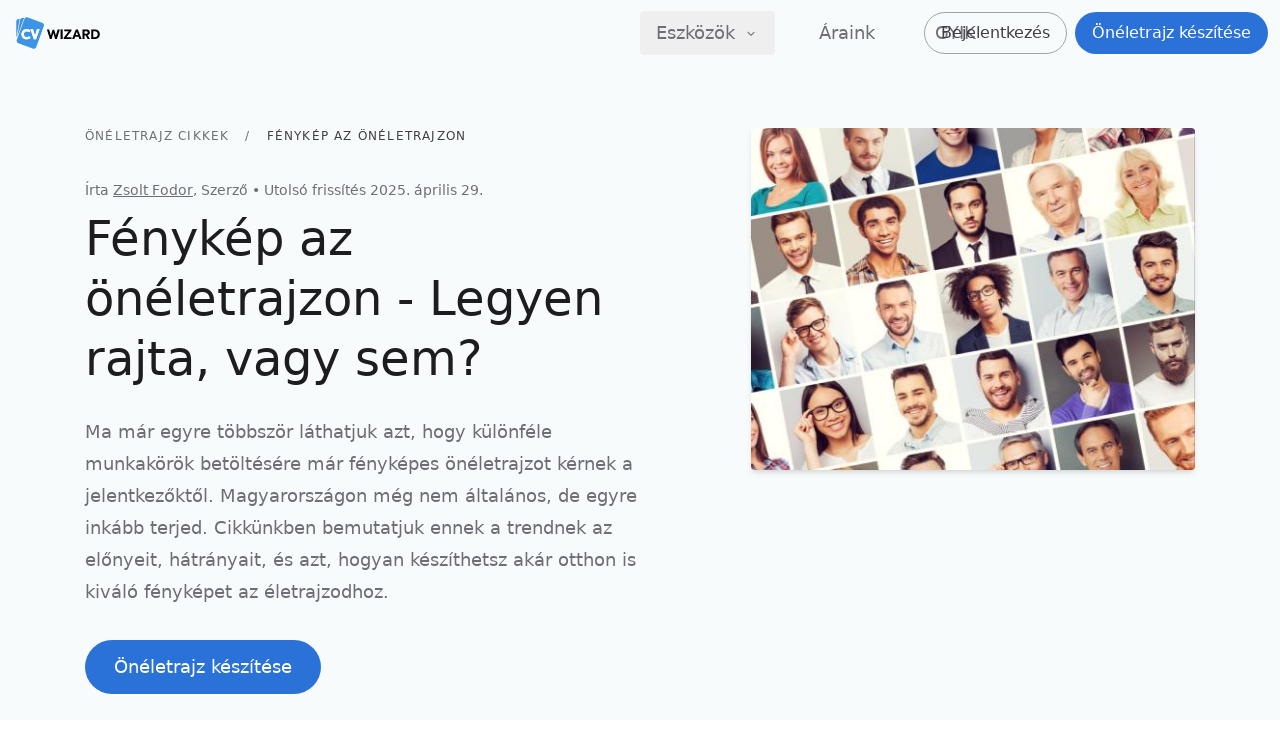

--- FILE ---
content_type: text/html; charset=utf-8
request_url: https://www.cvwizard.com/hu/cikkek/oneletrajz-foto
body_size: 21790
content:
<!DOCTYPE html><html dir="ltr" lang="hu"><head><meta charset="UTF-8"><meta name="viewport" content="width=device-width,initial-scale=1"><style id="css-root">:root{--color-brand-50:#eaf3fc;--color-brand-100:#d2e6f9;--color-brand-200:#a0cbf2;--color-brand-300:#6fafeb;--color-brand-400:#3e94e4;--color-brand-500:#2a72d7;--color-brand-700:#165b9c;--color-background:#f8fbfc;--font-family-header:"ui-sans-serif";--font-family-sans:"ui-sans-serif";--border-radius:50px}*,:after,:before{--tw-border-spacing-x:0;--tw-border-spacing-y:0;--tw-translate-x:0;--tw-translate-y:0;--tw-rotate:0;--tw-skew-x:0;--tw-skew-y:0;--tw-scale-x:1;--tw-scale-y:1;--tw-pan-x: ;--tw-pan-y: ;--tw-pinch-zoom: ;--tw-scroll-snap-strictness:proximity;--tw-gradient-from-position: ;--tw-gradient-via-position: ;--tw-gradient-to-position: ;--tw-ordinal: ;--tw-slashed-zero: ;--tw-numeric-figure: ;--tw-numeric-spacing: ;--tw-numeric-fraction: ;--tw-ring-inset: ;--tw-ring-offset-width:0px;--tw-ring-offset-color:#fff;--tw-ring-color:#93c5fd80;--tw-ring-offset-shadow:0 0 #0000;--tw-ring-shadow:0 0 #0000;--tw-shadow:0 0 #0000;--tw-shadow-colored:0 0 #0000;--tw-blur: ;--tw-brightness: ;--tw-contrast: ;--tw-grayscale: ;--tw-hue-rotate: ;--tw-invert: ;--tw-saturate: ;--tw-sepia: ;--tw-drop-shadow: ;--tw-backdrop-blur: ;--tw-backdrop-brightness: ;--tw-backdrop-contrast: ;--tw-backdrop-grayscale: ;--tw-backdrop-hue-rotate: ;--tw-backdrop-invert: ;--tw-backdrop-opacity: ;--tw-backdrop-saturate: ;--tw-backdrop-sepia: ;--tw-contain-size: ;--tw-contain-layout: ;--tw-contain-paint: ;--tw-contain-style: }::backdrop{--tw-border-spacing-x:0;--tw-border-spacing-y:0;--tw-translate-x:0;--tw-translate-y:0;--tw-rotate:0;--tw-skew-x:0;--tw-skew-y:0;--tw-scale-x:1;--tw-scale-y:1;--tw-pan-x: ;--tw-pan-y: ;--tw-pinch-zoom: ;--tw-scroll-snap-strictness:proximity;--tw-gradient-from-position: ;--tw-gradient-via-position: ;--tw-gradient-to-position: ;--tw-ordinal: ;--tw-slashed-zero: ;--tw-numeric-figure: ;--tw-numeric-spacing: ;--tw-numeric-fraction: ;--tw-ring-inset: ;--tw-ring-offset-width:0px;--tw-ring-offset-color:#fff;--tw-ring-color:#93c5fd80;--tw-ring-offset-shadow:0 0 #0000;--tw-ring-shadow:0 0 #0000;--tw-shadow:0 0 #0000;--tw-shadow-colored:0 0 #0000;--tw-blur: ;--tw-brightness: ;--tw-contrast: ;--tw-grayscale: ;--tw-hue-rotate: ;--tw-invert: ;--tw-saturate: ;--tw-sepia: ;--tw-drop-shadow: ;--tw-backdrop-blur: ;--tw-backdrop-brightness: ;--tw-backdrop-contrast: ;--tw-backdrop-grayscale: ;--tw-backdrop-hue-rotate: ;--tw-backdrop-invert: ;--tw-backdrop-opacity: ;--tw-backdrop-saturate: ;--tw-backdrop-sepia: ;--tw-contain-size: ;--tw-contain-layout: ;--tw-contain-paint: ;--tw-contain-style: }

/*! tailwindcss v3.4.17 | MIT License | https://tailwindcss.com*/*,:after,:before{border:0 solid #e4e4e7;box-sizing:border-box}:after,:before{--tw-content:""}:host,html{line-height:1.5;-webkit-text-size-adjust:100%;font-family:var(--font-family-sans),ui-sans-serif,system-ui,sans-serif,"Apple Color Emoji","Segoe UI Emoji","Segoe UI Symbol","Noto Color Emoji";font-feature-settings:normal;font-variation-settings:normal;tab-size:4;-webkit-tap-highlight-color:transparent}body{line-height:inherit;margin:0}hr{border-top-width:1px;color:inherit;height:0}abbr:where([title]){-webkit-text-decoration:underline dotted;text-decoration:underline dotted}h1,h2,h3,h4,h5,h6{font-size:inherit;font-weight:inherit}a{color:inherit;text-decoration:inherit}b,strong{font-weight:bolder}code,kbd,pre,samp{font-family:ui-monospace,SFMono-Regular,Menlo,Monaco,Consolas,Liberation Mono,Courier New,monospace;font-feature-settings:normal;font-size:1em;font-variation-settings:normal}small{font-size:80%}sub,sup{font-size:75%;line-height:0;position:relative;vertical-align:initial}sub{bottom:-.25em}sup{top:-.5em}table{border-collapse:collapse;border-color:inherit;text-indent:0}button,input,optgroup,select,textarea{color:inherit;font-family:inherit;font-feature-settings:inherit;font-size:100%;font-variation-settings:inherit;font-weight:inherit;letter-spacing:inherit;line-height:inherit;margin:0;padding:0}button,select{text-transform:none}button,input:where([type=button]),input:where([type=reset]),input:where([type=submit]){-webkit-appearance:button;background-color:initial;background-image:none}:-moz-focusring{outline:auto}:-moz-ui-invalid{box-shadow:none}progress{vertical-align:initial}::-webkit-inner-spin-button,::-webkit-outer-spin-button{height:auto}[type=search]{-webkit-appearance:textfield;outline-offset:-2px}::-webkit-search-decoration{-webkit-appearance:none}::-webkit-file-upload-button{-webkit-appearance:button;font:inherit}summary{display:list-item}blockquote,dd,dl,figure,h1,h2,h3,h4,h5,h6,hr,p,pre{margin:0}fieldset{margin:0}fieldset,legend{padding:0}menu,ol,ul{list-style:none;margin:0;padding:0}dialog{padding:0}textarea{resize:vertical}input::placeholder,textarea::placeholder{color:#a2a2a8;opacity:1}[role=button],button{cursor:pointer}:disabled{cursor:default}audio,canvas,embed,iframe,img,object,svg,video{display:block;vertical-align:middle}img,video{height:auto;max-width:100%}[hidden]:where(:not([hidden=until-found])){display:none}[contentEditable=true],[tabindex],a[href],area[href],button:not([disabled]),iframe,input:not([disabled]),select:not([disabled]),textarea:not([disabled]){outline:none}html{-webkit-tap-highlight-color:rgba(0,0,0,0)}body{color:#1d1d20}input:disabled{-webkit-text-fill-color:currentcolor;opacity:1}.container{margin-left:auto;margin-right:auto}.application .container,.container{max-width:1150px;padding-left:1.25rem;padding-right:1.25rem;width:100%}.application .container{margin-left:0;margin-right:0}@media (min-width:1024px){.application .container{padding-left:2rem;padding-right:2rem}}.container-narrow{margin-left:auto;margin-right:auto;max-width:864px;padding-left:1.25rem;padding-right:1.25rem;width:100%}.sr-only{height:1px;margin:-1px;overflow:hidden;padding:0;position:absolute;width:1px;clip:rect(0,0,0,0);border-width:0;white-space:nowrap}.pointer-events-none{pointer-events:none}.fixed{position:fixed}.absolute{position:absolute}.relative{position:relative}.\!sticky{position:sticky!important}.sticky{position:sticky}.-top-px{top:-1px}.bottom-0{bottom:0}.end-0{inset-inline-end:0}.left-0{left:0}.start-0{inset-inline-start:0}.start-1\/2{inset-inline-start:50%}.top-0{top:0}.top-20{top:5rem}.z-40{z-index:40}.z-5{z-index:5}.-mx-5{margin-left:-1.25rem;margin-right:-1.25rem}.-my-1{margin-bottom:-.25rem;margin-top:-.25rem}.mx-5{margin-left:1.25rem;margin-right:1.25rem}.mb-10{margin-bottom:2.5rem}.mb-2{margin-bottom:.5rem}.mb-3{margin-bottom:.75rem}.mb-4{margin-bottom:1rem}.mb-5{margin-bottom:1.25rem}.mb-7{margin-bottom:1.75rem}.mt-10{margin-top:2.5rem}.mt-12{margin-top:3rem}.mt-2{margin-top:.5rem}.mt-3{margin-top:.75rem}.mt-4{margin-top:1rem}.mt-5{margin-top:1.25rem}.mt-6{margin-top:1.5rem}.mt-8{margin-top:2rem}.box-content{box-sizing:initial}.block{display:block}.inline-block{display:inline-block}.flex{display:flex}.inline-flex{display:inline-flex}.hidden{display:none}.h-20{height:5rem}.h-6{height:1.5rem}.h-7{height:1.75rem}.h-8{height:2rem}.h-\[42px\]{height:42px}.h-full{height:100%}.h-px{height:1px}.h-screen{height:100vh}.max-h-\[calc\(100vh-6rem\)\]{max-height:calc(100vh - 6rem)}.w-2\/5{width:40%}.w-20{width:5rem}.w-4{width:1rem}.w-6{width:1.5rem}.w-7{width:1.75rem}.w-84{width:21rem}.w-full{width:100%}.w-screen{width:100vw}.min-w-full{min-width:100%}.max-w-2xl{max-width:42rem}.max-w-full{max-width:100%}.max-w-xl{max-width:36rem}.flex-1{flex:1 1 0%}.flex-equal-width{flex:1 0 0%}.flex-shrink-0{flex-shrink:0}.flex-grow{flex-grow:1}.translate-y-full{--tw-translate-y:100%}.scale-y-invert,.translate-y-full{transform:translate(var(--tw-translate-x),var(--tw-translate-y)) rotate(var(--tw-rotate)) skewX(var(--tw-skew-x)) skewY(var(--tw-skew-y)) scaleX(var(--tw-scale-x)) scaleY(var(--tw-scale-y))}.scale-y-invert{--tw-scale-y:-1}.transform-gpu{transform:translate3d(var(--tw-translate-x),var(--tw-translate-y),0) rotate(var(--tw-rotate)) skewX(var(--tw-skew-x)) skewY(var(--tw-skew-y)) scaleX(var(--tw-scale-x)) scaleY(var(--tw-scale-y))}.flex-col{flex-direction:column}.flex-wrap{flex-wrap:wrap}.items-start{align-items:flex-start}.items-center{align-items:center}.justify-start{justify-content:flex-start}.justify-end{justify-content:flex-end}.justify-center{justify-content:center}.justify-between{justify-content:space-between}.gap-11{gap:2.75rem}.gap-4{gap:1rem}.space-y-3>:not([hidden])~:not([hidden]){--tw-space-y-reverse:0;margin-bottom:calc(.75rem*var(--tw-space-y-reverse));margin-top:calc(.75rem*(1 - var(--tw-space-y-reverse)))}.overflow-hidden{overflow:hidden}.overflow-y-auto{overflow-y:auto}.overflow-x-hidden{overflow-x:hidden}.truncate{overflow:hidden;text-overflow:ellipsis}.truncate,.whitespace-nowrap{white-space:nowrap}.break-words{overflow-wrap:break-word}.rounded{border-radius:.25rem}.rounded-brand{border-radius:var(--border-radius)}.rounded-full{border-radius:9999px}.rounded-sm{border-radius:.125rem}.border{border-width:1px}.border-b{border-bottom-width:1px}.border-t{border-top-width:1px}.border-background{border-color:var(--color-background)}.border-gray-100{--tw-border-opacity:1;border-color:rgb(244 244 245/var(--tw-border-opacity,1))}.border-gray-200{--tw-border-opacity:1;border-color:rgb(228 228 231/var(--tw-border-opacity,1))}.border-gray-400{--tw-border-opacity:1;border-color:rgb(162 162 168/var(--tw-border-opacity,1))}.border-transparent{border-color:#0000}.bg-background{background-color:var(--color-background)}.bg-brand-500{background-color:var(--color-brand-500)}.bg-gray-200{--tw-bg-opacity:1;background-color:rgb(228 228 231/var(--tw-bg-opacity,1))}.bg-transparent{background-color:initial}.bg-white{--tw-bg-opacity:1;background-color:rgb(255 255 255/var(--tw-bg-opacity,1))}.object-cover{object-fit:cover}.p-1{padding:.25rem}.p-2{padding:.5rem}.p-4{padding:1rem}.p-5{padding:1.25rem}.px-2{padding-left:.5rem;padding-right:.5rem}.px-4{padding-left:1rem;padding-right:1rem}.py-1{padding-bottom:.25rem;padding-top:.25rem}.py-10{padding-bottom:2.5rem;padding-top:2.5rem}.py-16{padding-bottom:4rem;padding-top:4rem}.py-2{padding-bottom:.5rem;padding-top:.5rem}.py-3{padding-bottom:.75rem;padding-top:.75rem}.py-4{padding-bottom:1rem;padding-top:1rem}.pb-16{padding-bottom:4rem}.pb-2{padding-bottom:.5rem}.pb-24{padding-bottom:6rem}.pb-3{padding-bottom:.75rem}.pb-4{padding-bottom:1rem}.pb-6{padding-bottom:1.5rem}.pb-8{padding-bottom:2rem}.pt-0{padding-top:0}.pt-16{padding-top:4rem}.pt-2{padding-top:.5rem}.pt-3{padding-top:.75rem}.pt-32{padding-top:8rem}.pt-6{padding-top:1.5rem}.text-center{text-align:center}.font-header{font-family:var(--font-family-header),ui-sans-serif,system-ui,sans-serif,"Apple Color Emoji","Segoe UI Emoji","Segoe UI Symbol","Noto Color Emoji"}.text-3xl{font-size:1.875rem;line-height:2.25rem}.text-4xl{font-size:2.25rem;line-height:2.5rem}.text-base{font-size:1rem;line-height:1.5rem}.text-lg{font-size:1.125rem;line-height:1.75rem}.text-sm{font-size:.875rem;line-height:1.25rem}.text-xl{font-size:1.25rem;line-height:1.75rem}.text-xs{font-size:.75rem;line-height:1rem}.font-bold{font-weight:700}.font-medium{font-weight:500}.font-normal{font-weight:400}.font-semibold{font-weight:600}.uppercase{text-transform:uppercase}.leading-7{line-height:1.75rem}.leading-8{line-height:2rem}.leading-normal{line-height:1.5}.leading-tight{line-height:1.25}.tracking-widest{letter-spacing:.1em}.text-brand-500{color:var(--color-brand-500)}.text-gray-500{--tw-text-opacity:1;color:rgb(110 110 118/var(--tw-text-opacity,1))}.text-gray-600{--tw-text-opacity:1;color:rgb(82 82 90/var(--tw-text-opacity,1))}.text-gray-700{--tw-text-opacity:1;color:rgb(63 63 69/var(--tw-text-opacity,1))}.text-gray-800{--tw-text-opacity:1;color:rgb(46 46 51/var(--tw-text-opacity,1))}.text-gray-900{--tw-text-opacity:1;color:rgb(29 29 32/var(--tw-text-opacity,1))}.text-vampire-black{--tw-text-opacity:1;color:rgb(9 9 16/var(--tw-text-opacity,1))}.text-white{--tw-text-opacity:1;color:rgb(255 255 255/var(--tw-text-opacity,1))}.underline{text-decoration-line:underline}.shadow-md{--tw-shadow:0 4px 6px -1px #0000001a,0 2px 4px -2px #0000001a;--tw-shadow-colored:0 4px 6px -1px var(--tw-shadow-color),0 2px 4px -2px var(--tw-shadow-color)}.shadow-md,.shadow-sm{box-shadow:var(--tw-ring-offset-shadow,0 0 #0000),var(--tw-ring-shadow,0 0 #0000),var(--tw-shadow)}.shadow-sm{--tw-shadow:0 1px 2px 0 #0000000d;--tw-shadow-colored:0 1px 2px 0 var(--tw-shadow-color)}.ring-brand-200{--tw-ring-color:var(--color-brand-200)}.filter{filter:var(--tw-blur) var(--tw-brightness) var(--tw-contrast) var(--tw-grayscale) var(--tw-hue-rotate) var(--tw-invert) var(--tw-saturate) var(--tw-sepia) var(--tw-drop-shadow)}.transition-shadow{transition-duration:.15s;transition-property:box-shadow;transition-timing-function:cubic-bezier(.4,0,.2,1)}direct-group{color:red}.ps-1{padding-inline-start:.25rem}.pe-1{padding-inline-end:.25rem}.ps-3{padding-inline-start:.75rem}.pe-3{padding-inline-end:.75rem}.ps-4{padding-inline-start:1rem}.pe-4{padding-inline-end:1rem}.ps-7{padding-inline-start:1.75rem}.pe-7{padding-inline-end:1.75rem}.ms-2{margin-inline-start:.5rem}.me-2{margin-inline-end:.5rem}.ms-3{margin-inline-start:.75rem}.ms-4{margin-inline-start:1rem}.me-4{margin-inline-end:1rem}.ms-8{margin-inline-start:2rem}.end-0{right:0}.start-0{left:0}.start-1\/2{left:50%}.border-s-2{border-inline-start-width:2px}.bi-space-x-2>:not([hidden])~:not([hidden]){--tw-space-x-reverse:0;margin-inline-end:calc(.5rem*var(--tw-space-x-reverse));margin-inline-start:calc(.5rem*(1 - var(--tw-space-x-reverse)))}.bi-space-x-7>:not([hidden])~:not([hidden]){--tw-space-x-reverse:0;margin-inline-end:calc(1.75rem*var(--tw-space-x-reverse));margin-inline-start:calc(1.75rem*(1 - var(--tw-space-x-reverse)))}@keyframes rotate{0%{transform:rotate(0deg)}to{transform:rotate(1turn)}}.prose{color:var(--color-gray-900);font-size:1rem;line-height:1.75}.prose blockquote:first-child,.prose div[data-type=highlight]:first-child,.prose h2:first-child,.prose h3:first-child,.prose h4:first-child,.prose ol:first-child,.prose p:first-child,.prose ul:first-child{margin-top:0}.prose blockquote:last-child,.prose div[data-type=highlight]:last-child,.prose h2:last-child,.prose h3:last-child,.prose h4:last-child,.prose ol:last-child,.prose p:last-child,.prose ul:last-child{margin-bottom:0}.prose img{border-radius:.25rem;margin-bottom:.5rem;margin-top:.5rem;width:100%}.prose img.document-image{border-radius:.25rem;--tw-shadow:0 0 4px 0 #0000001a;--tw-shadow-colored:0 0 4px 0 var(--tw-shadow-color);box-shadow:var(--tw-ring-offset-shadow,0 0 #0000),var(--tw-ring-shadow,0 0 #0000),var(--tw-shadow)}.prose blockquote{color:#111827;font-style:italic;margin-bottom:1.6em;margin-top:1.6em;quotes:"\201C" "\201D" "\2018" "\2019"}[dir=ltr] .prose blockquote{border-left-color:#e5e7eb;border-left-width:.25rem;padding-left:1em}[dir=rtl] .prose blockquote{border-right-color:#e5e7eb;border-right-width:.25rem;padding-right:1em}.prose h2,.prose h3,.prose h4{color:#111827}.prose strong{font-weight:600}.prose h2{font-size:1.5rem;font-weight:500;line-height:1.33;margin-bottom:1em;margin-top:2em}.prose h3{font-size:1.25em;font-weight:600;line-height:1.6;margin-bottom:.6em;margin-top:1.6em}.prose h4{font-size:1em;font-weight:600}.prose p{margin-bottom:1.25rem;margin-top:.5rem}.prose div[data-type=highlight]{background-color:var(--color-background);border-radius:.25rem;margin-top:1.25rem;padding:1rem}@media (min-width:768px){.prose div[data-type=highlight]{padding:1.5rem}}.prose div[data-type=highlight]:not(:last-child){margin-bottom:1.25rem}.prose span[data-type=mark]{color:var(--color-brand-500);font-weight:600}.prose p:after{content:"\200b"}.prose a{color:var(--color-brand-500);font-weight:500;text-decoration:underline}.prose a:hover{color:var(--color-brand-400)}.prose ol,.prose ul{list-style:none;margin-bottom:1.25rem;margin-top:.5rem}[dir=ltr] .prose ol,[dir=ltr] .prose ul{margin-left:1rem}[dir=rtl] .prose ol,[dir=rtl] .prose ul{margin-right:1rem}.prose li{counter-increment:item;margin-bottom:.5rem;margin-top:.5rem;position:relative}[dir=ltr] .prose ol li,[dir=ltr] .prose ul li{padding-left:1.25rem}[dir=rtl] .prose ol li,[dir=rtl] .prose ul li{padding-right:1.25rem}[dir=ltr] .prose ul>li:not(:has(ul)):before,[dir=rtl] .prose ul>li:not(:has(ul)):after{content:"";position:absolute}[dir=ltr] .prose ol>li:not(:has(ol)):before,[dir=rtl] .prose ol>li:not(:has(ol)):before{content:counter(item);display:inline-block}[dir=ltr] .prose ol>li:not(:has(ol)):before{position:absolute;text-align:right;transform:translateX(-1.125rem);width:1.5rem}[dir=rtl] .prose ol>li:not(:has(ol)):before{position:absolute;text-align:left;transform:translateX(1rem);width:1.5rem}[dir=ltr] .prose ul>li:before,[dir=rtl] .prose ul>li:after{background-color:var(--color-brand-500);border-radius:100%;height:.4rem;top:.75rem;width:.4rem}[dir=ltr] .prose ul>li:before{left:.1rem}[dir=rtl] .prose ul>li:after{right:.1rem}[dir=ltr] .prose ol>li:before,[dir=rtl] .prose ol>li:before{color:var(--color-brand-500);top:.033rem}[dir=ltr] .prose ol>li:before{left:.1rem}[dir=rtl] .prose ol>li:before{right:.1rem}@keyframes pan-x{0%{transform:translateX(-50%)}to{transform:translateX(0)}}@keyframes pan-y{0%{transform:translateY(-50%)}to{transform:translateY(0)}}@keyframes progress{0%{transform:scaleX(0)}99.9%{transform:scaleX(1)}to{transform:scaleX(0)}}.prose-author a{color:var(--color-brand-500);font-weight:500;text-decoration:underline}.prose-author a:hover{color:var(--color-brand-400)}.prose-author strong{font-weight:600}#CybotCookiebotDialog{font-family:var(--font-family-sans),ui-sans-serif,system-ui,sans-serif,"Apple Color Emoji","Segoe UI Emoji","Segoe UI Symbol","Noto Color Emoji"!important;&[data-template=bottom]{border-radius:0!important;max-width:100%!important;min-width:100%!important;padding-bottom:.5rem!important;padding-top:.5rem!important;width:100%!important}&[data-template=bottom]{top:100%!important;transform:translate(-50%,-100%)!important;.CybotCookiebotScrollContainer{border-width:0!important;max-height:8rem!important;min-height:0!important}.CybotCookiebotScrollContainer{#CybotCookiebotDialogBodyContent{line-height:1.25!important;padding-bottom:.5rem!important;padding-top:0!important}}#CybotCookiebotDialogFooter{padding-bottom:0!important;padding-top:.5rem!important}#CybotCookiebotDialogBodyButtonsWrapper{flex-direction:row!important;.CybotCookiebotDialogBodyButton:not(:first-of-type){margin-top:0!important}.CybotCookiebotDialogBodyButton:not(:last-of-type){margin-bottom:0!important;margin-right:.5em!important}}.CybotCookiebotFader{height:2rem!important}}#CybotCookiebotDialogHeader{display:none!important}#CybotCookiebotDialogBodyContentTitle{font-size:1.25rem!important;font-weight:500!important;letter-spacing:0!important;line-height:1.75rem!important;white-space:nowrap!important;--tw-text-opacity:1!important;color:rgb(63 63 69/var(--tw-text-opacity,1))!important}.CybotCookiebotDialogBodyBottomWrapper{display:none!important}.CybotCookiebotDialogBodyButton{border-radius:var(--border-radius)!important;border-width:1px!important;--tw-border-opacity:1!important;border-color:rgb(162 162 168/var(--tw-border-opacity,1))!important;--tw-bg-opacity:1!important;background-color:rgb(255 255 255/var(--tw-bg-opacity,1))!important;font-size:1rem!important;font-weight:500!important;line-height:1.5rem!important;padding:.5rem!important;--tw-text-opacity:1!important;color:rgb(63 63 69/var(--tw-text-opacity,1))!important}#CybotCookiebotDialogBodyButtonAccept,#CybotCookiebotDialogBodyLevelButtonLevelOptinAllowAll{background-color:var(--color-brand-500)!important;border-color:var(--color-brand-500)!important;--tw-text-opacity:1!important;color:rgb(255 255 255/var(--tw-text-opacity,1))!important}.CybotCookiebotDialogNavItemLink{font-size:1.125rem!important;font-weight:500!important;line-height:1.75rem!important}.CybotCookiebotDialogNavItemLink:hover{color:var(--color-brand-500)!important}.CybotCookiebotDialogNavItemLink.CybotCookiebotDialogActive{border-width:0!important;border-bottom-width:1px!important;border-color:var(--color-brand-500)!important;color:var(--color-brand-500)!important;font-size:1.125rem!important;font-weight:500!important;line-height:1.75rem!important}input:checked+.CybotCookiebotDialogBodyLevelButtonSlider{background-color:var(--color-brand-500)!important}#CybotCookiebotDialogDetailFooter a,.CybotCookiebotDialogTabPanel a{color:var(--color-brand-500)!important}}@media screen and (min-width:601px){#CybotCookiebotDialog[data-template=bottom]{padding-bottom:1rem!important;padding-top:1rem!important;.CybotCookiebotScrollContainer{max-height:15rem!important}.CybotCookiebotScrollContainer{#CybotCookiebotDialogBodyContent{line-height:1.5!important}}.CybotCookiebotDialogBodyButton{padding:1rem!important}}}@media screen and (min-width:1280px){#CybotCookiebotDialog[data-template=bottom]{padding-bottom:2rem!important;padding-top:2rem!important;#CybotCookiebotDialogBodyButtonsWrapper{flex-direction:column!important;.CybotCookiebotDialogBodyButton:not(:last-of-type){margin-bottom:.5em!important}}}}.first\:mt-0:first-child{margin-top:0}.last\:mb-0:last-child{margin-bottom:0}.hover\:text-brand-500:hover{color:var(--color-brand-500)}.hover\:text-gray-700:hover{--tw-text-opacity:1;color:rgb(63 63 69/var(--tw-text-opacity,1))}.hover\:text-gray-900:hover{--tw-text-opacity:1;color:rgb(29 29 32/var(--tw-text-opacity,1))}.active\:bg-brand-100:active{background-color:var(--color-brand-100)}.active\:bg-brand-300:active{background-color:var(--color-brand-300)}.active\:text-brand-400:active{color:var(--color-brand-400)}.group:hover .group-hover\:text-brand-500{color:var(--color-brand-500)}[data-ios=false] .focus-visible\:ring-4:focus-visible{--tw-ring-offset-shadow:var(--tw-ring-inset) 0 0 0 var(--tw-ring-offset-width) var(--tw-ring-offset-color);--tw-ring-shadow:var(--tw-ring-inset) 0 0 0 calc(4px + var(--tw-ring-offset-width)) var(--tw-ring-color);box-shadow:var(--tw-ring-offset-shadow),var(--tw-ring-shadow),var(--tw-shadow,0 0 #0000)}@media (min-width:640px){.sm\:hidden{display:none}}@media (min-width:768px){.md\:mt-24{margin-top:6rem}.md\:mt-8{margin-top:2rem}.md\:block{display:block}.md\:flex{display:flex}.md\:hidden{display:none}.md\:w-1\/2{width:50%}.md\:max-w-xl{max-width:36rem}.md\:flex-row{flex-direction:row}.md\:items-start{align-items:flex-start}.md\:p-6{padding:1.5rem}.md\:px-3{padding-left:.75rem;padding-right:.75rem}.md\:py-0{padding-bottom:0;padding-top:0}.md\:py-1{padding-bottom:.25rem;padding-top:.25rem}.md\:pb-0{padding-bottom:0}.md\:pb-1{padding-bottom:.25rem}.md\:pb-4{padding-bottom:1rem}.md\:pb-6{padding-bottom:1.5rem}.md\:pt-20{padding-top:5rem}.md\:pt-4{padding-top:1rem}.md\:text-left{text-align:left}.md\:text-start{text-align:start}.md\:text-5xl{font-size:3rem;line-height:1}.md\:text-base{font-size:1rem;line-height:1.5rem}.md\:leading-tight{line-height:1.25}.md\:text-gray-500{--tw-text-opacity:1;color:rgb(110 110 118/var(--tw-text-opacity,1))}.md\:pe-8{padding-inline-end:2rem}.md\:ms-0{margin-inline-start:0}.md\:me-2{margin-inline-end:.5rem}.md\:text-start{text-align:left}.md\:bi-space-x-12>:not([hidden])~:not([hidden]){--tw-space-x-reverse:0;margin-inline-end:calc(3rem*var(--tw-space-x-reverse));margin-inline-start:calc(3rem*(1 - var(--tw-space-x-reverse)))}.md\:bi-space-x-8>:not([hidden])~:not([hidden]){--tw-space-x-reverse:0;margin-inline-end:calc(2rem*var(--tw-space-x-reverse));margin-inline-start:calc(2rem*(1 - var(--tw-space-x-reverse)))}}@media (min-width:1024px){.lg\:grid{display:grid}.lg\:w-1\/3{width:33.333333%}.lg\:p-3{padding:.75rem}.lg\:px-4{padding-left:1rem;padding-right:1rem}.lg\:py-2{padding-bottom:.5rem;padding-top:.5rem}.lg\:py-32{padding-bottom:8rem;padding-top:8rem}.lg\:pb-16{padding-bottom:4rem}.lg\:text-lg{font-size:1.125rem;line-height:1.75rem}.lg\:ps-2{padding-inline-start:.5rem}.lg\:pe-2{padding-inline-end:.5rem}.lg\:ps-4{padding-inline-start:1rem}.lg\:pe-4{padding-inline-end:1rem}}@media (hover:hover){.can-hover\:hover\:border-brand-400:hover{border-color:var(--color-brand-400)}.can-hover\:hover\:bg-brand-400:hover{background-color:var(--color-brand-400)}.can-hover\:hover\:bg-brand-50:hover{background-color:var(--color-brand-50)}.can-hover\:hover\:text-brand-500:hover{color:var(--color-brand-500)}.can-hover\:hover\:text-gray-700:hover{--tw-text-opacity:1;color:rgb(63 63 69/var(--tw-text-opacity,1))}.can-hover\:hover\:text-gray-900:hover{--tw-text-opacity:1;color:rgb(29 29 32/var(--tw-text-opacity,1))}.can-hover\:active\:bg-brand-100:active{background-color:var(--color-brand-100)}.can-hover\:active\:bg-brand-300:active{background-color:var(--color-brand-300)}.group:hover .can-hover\:group-hover\:shadow-lg{--tw-shadow:0 10px 15px -3px #0000001a,0 4px 6px -4px #0000001a;--tw-shadow-colored:0 10px 15px -3px var(--tw-shadow-color),0 4px 6px -4px var(--tw-shadow-color);box-shadow:var(--tw-ring-offset-shadow,0 0 #0000),var(--tw-ring-shadow,0 0 #0000),var(--tw-shadow)}}.ltr\:-translate-x-1\/2:where([dir=ltr],[dir=ltr] *){--tw-translate-x:-50%;transform:translate(var(--tw-translate-x),var(--tw-translate-y)) rotate(var(--tw-rotate)) skewX(var(--tw-skew-x)) skewY(var(--tw-skew-y)) scaleX(var(--tw-scale-x)) scaleY(var(--tw-scale-y))}.ltr\:translate-x-full:where([dir=ltr],[dir=ltr] *){--tw-translate-x:100%;transform:translate(var(--tw-translate-x),var(--tw-translate-y)) rotate(var(--tw-rotate)) skewX(var(--tw-skew-x)) skewY(var(--tw-skew-y)) scaleX(var(--tw-scale-x)) scaleY(var(--tw-scale-y))}.rtl\:-translate-x-full:where([dir=rtl],[dir=rtl] *){--tw-translate-x:-100%;transform:translate(var(--tw-translate-x),var(--tw-translate-y)) rotate(var(--tw-rotate)) skewX(var(--tw-skew-x)) skewY(var(--tw-skew-y)) scaleX(var(--tw-scale-x)) scaleY(var(--tw-scale-y))}.rtl\:translate-x-1\/2:where([dir=rtl],[dir=rtl] *){--tw-translate-x:50%;transform:translate(var(--tw-translate-x),var(--tw-translate-y)) rotate(var(--tw-rotate)) skewX(var(--tw-skew-x)) skewY(var(--tw-skew-y)) scaleX(var(--tw-scale-x)) scaleY(var(--tw-scale-y))}.rtl\:scale-x-invert:where([dir=rtl],[dir=rtl] *){--tw-scale-x:-1;transform:translate(var(--tw-translate-x),var(--tw-translate-y)) rotate(var(--tw-rotate)) skewX(var(--tw-skew-x)) skewY(var(--tw-skew-y)) scaleX(var(--tw-scale-x)) scaleY(var(--tw-scale-y))}</style><title data-rh="true">Fénykép az önéletrajzon - CVwizard</title><meta data-rh="true" charset="utf-8"><meta data-rh="true" name="viewport" content="width=device-width,initial-scale=1,minimum-scale=1,maximum-scale=5"><meta data-rh="true" name="robots" content="max-image-preview:large"><meta data-rh="true" name="msapplication-TileImage" content="/mstile-144.png"><meta data-rh="true" name="msapplication-TileColor" content="#ffffff"><meta data-rh="true" name="theme-color" content="#1D1D20"><meta data-rh="true" name="mobile-web-app-capable" content="yes"><meta data-rh="true" name="apple-mobile-web-app-capable" content="yes"><meta data-rh="true" name="apple-mobile-web-app-title" content="CVwizard"><meta data-rh="true" name="apple-mobile-web-app-status-bar-style" content="black"><meta data-rh="true" name="twitter:card" content="summary_large_image"><meta data-rh="true" property="og:site_name" content="CVwizard"><meta data-rh="true" property="og:url" content="https://www.cvwizard.com/hu/cikkek/oneletrajz-foto"><meta data-rh="true" property="og:image:type" content="image/png"><meta data-rh="true" property="og:image:width" content="1200"><meta data-rh="true" property="og:image:height" content="600"><meta data-rh="true" name="description" content="Tegyek fotót az életrajzomra? Hogyan készítsem el a képet? A CVwizard mindent elmagyaráz."><meta data-rh="true" name="twitter:title" content="Fénykép az önéletrajzon"><meta data-rh="true" name="twitter:description" content="Tegyek fotót az életrajzomra? Hogyan készítsem el a képet? A CVwizard mindent elmagyaráz."><meta data-rh="true" property="twitter:image:src" content="https://www.cvwizard.com/opengraph/3a143bd9-8ee0-4031-94a3-feffbf2e7e86/image.png"><meta data-rh="true" property="og:title" content="Fénykép az önéletrajzon"><meta data-rh="true" property="og:description" content="Tegyek fotót az életrajzomra? Hogyan készítsem el a képet? A CVwizard mindent elmagyaráz."><meta data-rh="true" property="og:image" content="https://www.cvwizard.com/opengraph/3a143bd9-8ee0-4031-94a3-feffbf2e7e86/image.png"><meta data-rh="true" property="og:image:alt" content="Fénykép az önéletrajzon"><meta data-rh="true" property="og:type" content="article"><link data-rh="true" rel="shortcut icon" sizes="48x48" type="image/png" href="/favicon-48.png"><link data-rh="true" rel="icon" sizes="192x192" type="image/png" href="/favicon-192.png"><link data-rh="true" rel="icon" type="image/svg+xml" href="/icon.svg"><link data-rh="true" rel="apple-touch-icon" sizes="180x180" type="image/png" href="/apple-touch-icon.png"><link data-rh="true" rel="canonical" href="https://www.cvwizard.com/hu/cikkek/oneletrajz-foto"><link data-rh="true" rel="manifest" href="/manifest.json"><link data-rh="true" rel="alternate" href="https://www.cvwizard.com/en/articles/photo-on-resume" hreflang="x-default"><link data-rh="true" rel="alternate" href="https://www.cvwizard.com/id/artikel/foto-cv" hreflang="id"><link data-rh="true" rel="alternate" href="https://www.cvwizard.com/da/artikler/cv-billede" hreflang="da"><link data-rh="true" rel="alternate" href="https://www.cvwizard.com/de/artikel/lebenslauf-foto" hreflang="de"><link data-rh="true" rel="alternate" href="https://www.cvwizard.com/en/articles/photo-on-resume" hreflang="en"><link data-rh="true" rel="alternate" href="https://www.cvwizard.com/uk/articles/photo-on-cv" hreflang="en-GB"><link data-rh="true" rel="alternate" href="https://www.cvwizard.com/es/articulos/foto-curriculum" hreflang="es"><link data-rh="true" rel="alternate" href="https://www.cvwizard.com/co/articulos/foto-para-hoja-de-vida" hreflang="es-CO"><link data-rh="true" rel="alternate" href="https://www.cvwizard.com/fr/articles/photo-cv" hreflang="fr"><link data-rh="true" rel="alternate" href="https://www.cvwizard.com/it/articoli/foto-curriculum-vitae" hreflang="it"><link data-rh="true" rel="alternate" href="https://www.cvwizard.com/hu/cikkek/oneletrajz-foto" hreflang="hu"><link data-rh="true" rel="alternate" href="https://www.cvwizard.com/nl/artikelen/cv-foto" hreflang="nl"><link data-rh="true" rel="alternate" href="https://www.cvwizard.com/no/artikler/bilde-cv" hreflang="no"><link data-rh="true" rel="alternate" href="https://www.cvwizard.com/pl/artykuly/zdjecie-cv" hreflang="pl"><link data-rh="true" rel="alternate" href="https://www.cvwizard.com/br/artigos/curriculo-foto" hreflang="pt"><link data-rh="true" rel="alternate" href="https://www.cvwizard.com/ro/articol/poza-in-cv" hreflang="ro"><link data-rh="true" rel="alternate" href="https://www.cvwizard.com/fi/artikkelit/kuvallinen-cv" hreflang="fi"><link data-rh="true" rel="alternate" href="https://www.cvwizard.com/vi/bài-viết/hình-cv" hreflang="vi"><link data-rh="true" rel="alternate" href="https://www.cvwizard.com/tr/blog/cv-fotografi" hreflang="tr"><link data-rh="true" rel="alternate" href="https://www.cvwizard.com/cs/clanky/fotka-na-zivotopis" hreflang="cs"><link data-rh="true" rel="alternate" href="https://www.cvwizard.com/el/arthra/fotografia-biografiko" hreflang="el"><link data-rh="true" rel="alternate" href="https://www.cvwizard.com/bg/статии/снимка-за-cv" hreflang="bg"><link data-rh="true" rel="alternate" href="https://www.cvwizard.com/ru/советы/фото-для-резюме" hreflang="ru"><link data-rh="true" rel="alternate" href="https://www.cvwizard.com/ua/статті/фото-для-резюме" hreflang="uk"><link data-rh="true" rel="alternate" href="https://www.cvwizard.com/ar/makalet/suar-sayra-zatay" hreflang="ar"><link data-rh="true" rel="alternate" href="https://www.cvwizard.com/tw/articles/photo-on-resume" hreflang="zh-TW"><script data-rh="true" type="application/ld+json">{"@context":"https://schema.org","@type":"Organization","name":"CVwizard","url":"https://www.cvwizard.com","logo":"https://www.cvwizard.com/favicon-512.png","aggregateRating":{"@type":"AggregateRating","ratingValue":"4.5","bestRating":"5","worstRating":"1","ratingCount":"46068"}}</script><script data-rh="true" type="application/ld+json">{"@context":"https://schema.org","@type":"BreadcrumbList","itemListElement":[{"@type":"ListItem","position":1,"item":{"@id":"https://www.cvwizard.com/hu","name":"Készítsen önéletrajzot"}},{"@type":"ListItem","position":2,"item":{"@id":"https://www.cvwizard.com/hu/cikkek","name":"Önéletrajz cikkek"}},{"@type":"ListItem","position":3,"item":{"@id":"https://www.cvwizard.com/hu/cikkek/oneletrajz-foto","name":"Fénykép az önéletrajzon"}}]}</script><script data-rh="true" type="application/ld+json">{"@context":"https://schema.org","@type":"WebPage","@url":"https://www.cvwizard.com/hu/cikkek/oneletrajz-foto","@author":"Zsolt Fodor","@description":"Tegyek fotót az életrajzomra? Hogyan készítsem el a képet? A CVwizard mindent elmagyaráz.","@datePublished":"2024-03-21T00:00:00.000Z","@lastReviewed":"2025-04-29T09:58:38.569Z","@dateModified":"2025-04-29T09:58:38.569Z"}</script><script nonce="M30PWG5ww3GLOzmLmcuttw==" type="text/javascript">let cp='unknown';if(document.cookie.includes('app-platform=android'))cp='android-app-v2';else if((document.referrer||'').includes('android-app://'))cp='android-app';else if((document.referrer||'').includes('app-info://platform/microsoft-store'))cp='windows-app';else if(document.cookie.includes('app-platform=iOS'))cp='ios-app';else if(window.matchMedia('(display-mode:standalone)').matches||navigator.standalone)cp='pwa';else cp='web';let cd='unknown';if(['android-app-v2','android-app'].includes(cp)||/(android)/i.test(navigator.userAgent))cd='android';else if(cp==='ios-app'||['iPad','iPhone','iPod'].includes(navigator.platform))cd='ios';else cd='desktop';window.nocb=cp==='ios-app';window.resumedia={clientGroup:['web','pwa'].includes(cp)?'web':'app',clientPlatform:cp,clientDevice:cd};window.dataLayer=[{clientGroup:resumedia.clientGroup,clientPlatform:resumedia.clientPlatform}];const t=(k)=>/utm_\w*|gad\w*|gclid|gbraid|wbraid|msclkid/.test(k);if(!sessionStorage.getItem('sessionStarted')){Array.from(new URL(document.location).searchParams.entries()).filter(([k,v])=>t(k)&&v).forEach(([k,v])=>{sessionStorage.setItem(k,v);});sessionStorage.setItem('queryString',document.location.search.replace(/^\?/,''));sessionStorage.setItem('referrer',document.referrer);sessionStorage.setItem('sessionStarted', '1');}if(!localStorage.getItem('localStarted')){localStorage.setItem('queryString',document.location.search.replace(/^\?/,''));localStorage.setItem('referrer',document.referrer);localStorage.setItem('location',document.location.hostname+document.location.pathname);localStorage.setItem('localStarted', '1');}const og={originalLocation:document.location.protocol+'//'+document.location.hostname+document.location.pathname+document.location.search,htmlLang:'hu'};Array(sessionStorage.length).fill().map((_,i)=>[sessionStorage.key(i),sessionStorage.getItem(sessionStorage.key(i))]).filter(([k,v])=>t(k)&&v).forEach(([k,v])=>{og[k]=v;});if(sessionStorage.getItem('queryString'))og.queryString=sessionStorage.getItem('queryString');if(sessionStorage.getItem('referrer'))og.originalReferrer=sessionStorage.getItem('referrer');dataLayer.push(og);dataLayer.push({'gtm.start':new Date().getTime(),event:'gtm.js'});function gtag(){dataLayer.push(arguments);}window.clarity=window.clarity||function(){(window.clarity.q=window.clarity.q||[]).push(arguments)};if(window.nocb)gtag('consent','default',{ad_user_data:'granted',ad_personalization:'denied',ad_storage:'granted',analytics_storage:'granted'});</script><script async="" src="https://icu.cvwizard.com/webevents.js"></script><script nonce="jg88BskddKEcPWTCDcoTSQ==" type="text/javascript">window.addEventListener('DOMContentLoaded',function(){function cookieConsentReady(){console.log('Cookie consent ready');window.delayedDataLayer=window.delayedDataLayer||[];window.delayedDataLayer.forEach(function(event){window.dataLayer.push(event)});if(window.nocb||Cookiebot?.consent.marketing){console.log('Start analytics');!function(){var analytics=window.analytics=window.analytics||[];if(!analytics.initialize)if(analytics.invoked)window.console&&console.error&&console.error("Snippet included twice.");else{analytics.invoked=!0;analytics.methods=["trackSubmit","trackClick","trackLink","trackForm","pageview","identify","reset","group","track","ready","alias","debug","page","once","off","on","addSourceMiddleware","addIntegrationMiddleware","setAnonymousId","addDestinationMiddleware"];analytics.factory=function(e){return function(){var t=Array.prototype.slice.call(arguments);t.unshift(e);analytics.push(t);return analytics}};for(var e=0;e<analytics.methods.length;e++){var key=analytics.methods[e];analytics[key]=analytics.factory(key)}analytics.load=function(key,e){var t=document.createElement("script");t.type="text/javascript";t.async=!0;t.src="https://cdp-eu.customer.io/v1/analytics-js/snippet/" + key + "/analytics.min.js";var n=document.getElementsByTagName("script")[0];n.parentNode.insertBefore(t,n);analytics._writeKey=key;analytics._loadOptions=e};analytics.SNIPPET_VERSION="4.15.3";analytics.load("48c991169a8e982b9fdd",{"integrations":{"Customer.io In-App Plugin":{siteId:"3597a54da4c1f8aa3879"}}});analytics.ready(()=>{analytics.page();document.dispatchEvent(new Event('customer-io-loaded'));console.log('Analytics ready')});}}();}}window.addEventListener('CookiebotOnConsentReady', cookieConsentReady);if(window.nocb){dataLayer.push({ event: 'cookie_consent_update' });cookieConsentReady();}})</script></head><body id="root" data-ios="false"><link rel="preload" as="image" href="/logo-black-text.svg"><link rel="preload" as="image" imagesrcset="/api/media/images/1e666d87-6231-4fc0-9eb4-338811880217/460-354-0.00%2C0.00%2C80.54%2C100.00/fénykép-az-önéletrajzon.jpg 768w, [data-uri] 640w" imagesizes="(min-width: 768px) 768px, 1px"><nav id="nav-Vid0" class="w-full p-2 lg:p-3 z-40 flex items-center justify-between fixed   bg-transparent"><a class="flex focus-visible:ring-4 ring-brand-200 items-center p-1 rounded" href="/hu"><div class="flex items-center text-gray-900 h-8"><img src="/logo-black-text.svg" alt="CVwizard" class="h-full"></div></a><div class="hidden absolute rtl:translate-x-1/2 ltr:-translate-x-1/2 start-1/2 md:flex bi-space-x-7 items-center justify-center"><div class="relative"><button id="tools-button-Vid0" class="text-gray-500 focus-visible:ring-4 ring-brand-200 can-hover:hover:text-gray-900 rounded lg:text-lg py-1 px-2 lg:py-2 lg:px-4" type="button"><span id="tools-chevron-Vid0" class="flex justify-between items-center"><span>Eszközök</span><span class="relative"><svg xmlns="http://www.w3.org/2000/svg" viewBox="0 -960 960 960" class="ms-2 inline-block w-4 transform-gpu "><path fill="currentColor" d="M480-373.539q-7.231 0-13.461-2.308t-11.846-7.923L274.924-563.539q-8.308-8.307-8.5-20.884t8.5-21.269T296-614.384t21.076 8.692L480-442.768l162.924-162.924q8.307-8.307 20.884-8.5t21.268 8.5q8.693 8.692 8.693 21.077 0 12.384-8.693 21.076L505.307-383.77q-5.615 5.615-11.846 7.923T480-373.539"></path></svg></span></span></button><div id="tools-menu-Vid0" class="hidden py-1 border shadow-md border-gray-100 bg-white rounded ms-3 min-w-full absolute bottom-0 start-0 transform-gpu translate-y-full"><div data-tools-item="Vid0" class="relative"><a class="px-4 py-1 whitespace-nowrap flex justify-between focus-visible:ring-4 ring-brand-200   pointer-events-none text-gray-700" href="/hu">Önéletrajz<svg xmlns="http://www.w3.org/2000/svg" viewBox="0 -960 960 960" class="ms-4 w-6 rtl:scale-x-invert"><path fill="currentColor" d="M517.847-480 354.924-642.924q-8.308-8.307-8.5-20.884t8.5-21.268q8.692-8.693 21.076-8.693t21.076 8.693l179.769 179.769q5.616 5.615 7.923 11.846T587.076-480t-2.308 13.461q-2.307 6.231-7.923 11.846L397.076-274.924q-8.307 8.308-20.884 8.5t-21.268-8.5q-8.693-8.692-8.693-21.076t8.693-21.076z"></path></svg></a><div data-tools-submenu="Vid0" class="hidden py-1 border shadow-md border-gray-100 bg-white rounded -my-1 absolute -top-px end-0 transform-gpu ltr:translate-x-full rtl:-translate-x-full"><div data-tools-item="Vid0" class="relative"><a class="px-4 py-1 whitespace-nowrap flex justify-between focus-visible:ring-4 ring-brand-200 hover:text-brand-500 text-gray-700   " href="/hu/oneletrajz-sablonok">Sablonok</a></div><div data-tools-item="Vid0" class="relative"><a class="px-4 py-1 whitespace-nowrap flex justify-between focus-visible:ring-4 ring-brand-200 hover:text-brand-500 text-gray-700   " href="/hu/oneletrajz-mintak">Minták</a></div><div data-tools-item="Vid0" class="relative"><a class="px-4 py-1 whitespace-nowrap flex justify-between focus-visible:ring-4 ring-brand-200 hover:text-brand-500 text-gray-700   " href="/hu/cikkek">Cikkek</a></div></div></div><div data-tools-item="Vid0" class="relative"><a class="px-4 py-1 whitespace-nowrap flex justify-between focus-visible:ring-4 ring-brand-200   pointer-events-none text-gray-700" href="/hu/motivacios-level">Motivációs levél<svg xmlns="http://www.w3.org/2000/svg" viewBox="0 -960 960 960" class="ms-4 w-6 rtl:scale-x-invert"><path fill="currentColor" d="M517.847-480 354.924-642.924q-8.308-8.307-8.5-20.884t8.5-21.268q8.692-8.693 21.076-8.693t21.076 8.693l179.769 179.769q5.616 5.615 7.923 11.846T587.076-480t-2.308 13.461q-2.307 6.231-7.923 11.846L397.076-274.924q-8.307 8.308-20.884 8.5t-21.268-8.5q-8.693-8.692-8.693-21.076t8.693-21.076z"></path></svg></a><div data-tools-submenu="Vid0" class="hidden py-1 border shadow-md border-gray-100 bg-white rounded -my-1 absolute -top-px end-0 transform-gpu ltr:translate-x-full rtl:-translate-x-full"><div data-tools-item="Vid0" class="relative"><a class="px-4 py-1 whitespace-nowrap flex justify-between focus-visible:ring-4 ring-brand-200 hover:text-brand-500 text-gray-700   " href="/hu/motivacios-level-sablonok">Sablonok</a></div><div data-tools-item="Vid0" class="relative"><a class="px-4 py-1 whitespace-nowrap flex justify-between focus-visible:ring-4 ring-brand-200 hover:text-brand-500 text-gray-700   " href="/hu/motivacios-level-mintak">Minták</a></div></div></div></div></div><a class="text-gray-500 focus-visible:ring-4 ring-brand-200 can-hover:hover:text-gray-900 rounded lg:text-lg py-1 px-2 lg:py-2 lg:px-4" href="/hu/pricing">Áraink</a><a class="text-gray-500 focus-visible:ring-4 ring-brand-200 can-hover:hover:text-gray-900 rounded lg:text-lg py-1 px-2 lg:py-2 lg:px-4" href="/hu/faq">GYIK</a></div><div class="flex justify-end items-center"><div data-cta-reg="Vid0" class="hidden"><a style="outline:none" class="inline-flex border justify-center rounded-brand relative overflow-hidden max-w-full focus-visible:ring-4 ring-brand-200 items-center bg-brand-500 active:bg-brand-300 can-hover:active:bg-brand-300 text-white border-transparent can-hover:hover:bg-brand-400 font-medium py-1 lg:py-2 ps-3 pe-3 lg:ps-4 lg:pe-4 text-base cta" href="/app/home" data-testid=""><div class="truncate h-6   ">Irányítópult</div></a></div><div data-cta-unreg="Vid0" class=""><div class="flex justify-end"><div class="hidden md:block md:me-2"><a style="outline:none" class="inline-flex border justify-center rounded-brand relative overflow-hidden max-w-full focus-visible:ring-4 ring-brand-200 items-center bg-transparent active:bg-brand-100 can-hover:active:bg-brand-100 text-gray-700 border-gray-400 can-hover:hover:bg-brand-50 can-hover:hover:border-brand-400 font-medium py-1 lg:py-2 ps-3 pe-3 lg:ps-4 lg:pe-4 text-base" href="/hu/login" data-testid=""><div class="truncate h-6   ">Bejelentkezés</div></a></div><div><a style="outline:none" class="inline-flex border justify-center rounded-brand relative overflow-hidden max-w-full focus-visible:ring-4 ring-brand-200 items-center bg-brand-500 active:bg-brand-300 can-hover:active:bg-brand-300 text-white border-transparent can-hover:hover:bg-brand-400 font-medium py-1 lg:py-2 ps-3 pe-3 lg:ps-4 lg:pe-4 text-base cta" href="/app/resumes/start" data-testid=""><div class="truncate h-6   ">Önéletrajz készítése</div></a></div></div></div><div class="flex items-center md:hidden ms-2 md:ms-0"><button id="mnav-open" style="outline:none" class="inline-flex border justify-center rounded-brand relative overflow-hidden max-w-full focus-visible:ring-4 ring-brand-200 items-center bg-transparent active:bg-brand-100 can-hover:active:bg-brand-100 text-gray-700 border-gray-400 can-hover:hover:bg-brand-50 can-hover:hover:border-brand-400 font-medium py-1 lg:py-2 ps-1 pe-1 lg:ps-2 lg:pe-2 text-base" type="button"><span class="relative"><svg xmlns="http://www.w3.org/2000/svg" viewBox="0 -960 960 960" class="pointer-events-none flex-shrink-0 box-content h-6 w-6 "><path fill="currentColor" d="M480-189.233q-24.749 0-42.374-17.624-17.625-17.625-17.625-42.374t17.625-42.374T480-309.23t42.374 17.625 17.625 42.374-17.625 42.374Q504.749-189.233 480-189.233m0-230.768q-24.749 0-42.374-17.625T420.001-480t17.625-42.374T480-539.999t42.374 17.625T539.999-480t-17.625 42.374T480-420.001m0-230.769q-24.749 0-42.374-17.625-17.625-17.624-17.625-42.374 0-24.749 17.625-42.374 17.625-17.624 42.374-17.624t42.374 17.624 17.625 42.374-17.625 42.374T480-650.77"></path></svg></span><span class="sr-only">...</span></button><nav id="mnav-menu" class=" hidden"><div class="overflow-y-auto fixed start-0 end-0 top-0 bottom-0 p-4 rounded bg-white"><div class="fixed z-5 top-0 start-0 end-0 p-2 rounded flex justify-between items-center bg-white"><a class="focus-visible:ring-4 ring-brand-200 rounded p-1" href="/hu"><div class="flex items-center text-gray-900 h-8"><img src="/logo-black-text.svg" alt="CVwizard" class="h-full"></div></a><div class="flex justify-end items-center"><div class="me-2"><div data-cta-reg="Vid0" class="hidden"><a style="outline:none" class="inline-flex border justify-center rounded-brand relative overflow-hidden max-w-full focus-visible:ring-4 ring-brand-200 items-center bg-brand-500 active:bg-brand-300 can-hover:active:bg-brand-300 text-white border-transparent can-hover:hover:bg-brand-400 font-medium py-1 ps-3 pe-3 text-base cta" href="/app/home" data-testid=""><div class="truncate h-6   ">Irányítópult</div></a></div><div data-cta-unreg="Vid0" class=""><a style="outline:none" class="inline-flex border justify-center rounded-brand relative overflow-hidden max-w-full focus-visible:ring-4 ring-brand-200 items-center bg-brand-500 active:bg-brand-300 can-hover:active:bg-brand-300 text-white border-transparent can-hover:hover:bg-brand-400 font-medium py-1 ps-3 pe-3 text-base cta" href="/app/resumes/start" data-testid=""><div class="truncate h-6   ">Önéletrajz készítése</div></a></div></div><button id="mnav-close" style="outline:none" class="inline-flex border justify-center rounded-brand relative overflow-hidden max-w-full focus-visible:ring-4 ring-brand-200 items-center bg-transparent active:bg-brand-100 can-hover:active:bg-brand-100 text-gray-700 border-transparent can-hover:hover:bg-brand-50 can-hover:hover:border-brand-400 font-medium py-1 ps-1 pe-1 text-base" type="button"><span class="relative"><svg xmlns="http://www.w3.org/2000/svg" viewBox="0 -960 960 960" class="pointer-events-none flex-shrink-0 box-content h-6 w-6 "><path fill="currentColor" d="M480-437.847 277.076-234.924q-8.307 8.308-20.884 8.5t-21.268-8.5q-8.693-8.692-8.693-21.076t8.693-21.076L437.847-480 234.924-682.924q-8.308-8.307-8.5-20.884t8.5-21.268q8.692-8.693 21.076-8.693t21.076 8.693L480-522.153l202.924-202.923q8.307-8.308 20.884-8.5t21.268 8.5q8.693 8.692 8.693 21.076t-8.693 21.076L522.153-480l202.923 202.924q8.308 8.307 8.5 20.884t-8.5 21.268q-8.692 8.693-21.076 8.693t-21.076-8.693z"></path></svg></span></button></div></div><div class="mt-10"></div><div><div class="pb-4"><a class="active:text-brand-400 py-1 focus-visible:ring-4 can-hover:hover:text-brand-500 rounded ring-brand-200 inline-flex justify-center items-center  text-lg" href="/hu">Önéletrajz</a><div><div class=""><a class="active:text-brand-400 py-1 focus-visible:ring-4 can-hover:hover:text-brand-500 rounded ring-brand-200 inline-flex justify-center items-center  ps-4 text-gray-600 text-base" href="/hu/oneletrajz-sablonok">Sablonok</a><div></div></div><div class=""><a class="active:text-brand-400 py-1 focus-visible:ring-4 can-hover:hover:text-brand-500 rounded ring-brand-200 inline-flex justify-center items-center  ps-4 text-gray-600 text-base" href="/hu/oneletrajz-mintak">Minták</a><div></div></div><div class=""><a class="active:text-brand-400 py-1 focus-visible:ring-4 can-hover:hover:text-brand-500 rounded ring-brand-200 inline-flex justify-center items-center  ps-4 text-gray-600 text-base" href="/hu/cikkek">Cikkek</a><div></div></div></div></div><div class="pb-4"><a class="active:text-brand-400 py-1 focus-visible:ring-4 can-hover:hover:text-brand-500 rounded ring-brand-200 inline-flex justify-center items-center  text-lg" href="/hu/motivacios-level">Motivációs levél</a><div><div class=""><a class="active:text-brand-400 py-1 focus-visible:ring-4 can-hover:hover:text-brand-500 rounded ring-brand-200 inline-flex justify-center items-center  ps-4 text-gray-600 text-base" href="/hu/motivacios-level-sablonok">Sablonok</a><div></div></div><div class=""><a class="active:text-brand-400 py-1 focus-visible:ring-4 can-hover:hover:text-brand-500 rounded ring-brand-200 inline-flex justify-center items-center  ps-4 text-gray-600 text-base" href="/hu/motivacios-level-mintak">Minták</a><div></div></div></div></div></div><div class="h-px bg-gray-200 mb-4"></div><div class="pb-4"><a class="active:text-brand-400 py-1 focus-visible:ring-4 can-hover:hover:text-brand-500 rounded ring-brand-200 inline-flex justify-center items-center  text-lg" href="/hu/pricing">Áraink</a></div><div class="pb-4"><a class="active:text-brand-400 py-1 focus-visible:ring-4 can-hover:hover:text-brand-500 rounded ring-brand-200 inline-flex justify-center items-center  text-lg" href="/hu/faq">GYIK</a></div><div data-cta-unreg="Vid0" class="pb-24 "><div class="h-px bg-gray-200 mb-4"></div><div class="flex w-full"><a style="outline:none" class="inline-flex border justify-center rounded-brand relative overflow-hidden max-w-full focus-visible:ring-4 ring-brand-200 items-center w-full bg-transparent active:bg-brand-100 can-hover:active:bg-brand-100 text-gray-700 border-gray-400 can-hover:hover:bg-brand-50 can-hover:hover:border-brand-400 font-medium py-2 ps-4 pe-4 text-base" href="/hu/login" data-testid=""><div class="truncate h-6   ">Bejelentkezés</div></a></div></div></div></nav></div></div></nav><main class="bg-white"><section class="bg-background flex flex-col w-full pt-32 pb-16 border-b border-background overflow-hidden"><div class="container flex items-start justify-between"><div data-section-id="09eb1d1e-517c-442f-82b9-987dd9a12970" id="hero-article"><div class="uppercase tracking-widest text-xs flex flex-wrap text-gray-500 mb-7"><div class="mb-2"><a class="me-4" href="/hu/cikkek">Önéletrajz cikkek</a><span class="me-4">/</span></div><div class="text-gray-700 mb-2">Fénykép az önéletrajzon</div></div><div class="text-sm text-gray-500 mb-2">Írta <a class="underline hover:text-gray-700" href="/hu/szerzok/zsolt-fodor">Zsolt Fodor</a>, <!-- -->Szerző<!-- --> • Utolsó frissítés <!-- -->2025. április 29.</div><h1 class="text-4xl leading-normal md:leading-tight md:text-5xl md:max-w-xl font-medium font-header text-gray-900 mb-7">Fénykép az önéletrajzon - Legyen rajta, vagy sem?</h1><p class="md:max-w-xl text-lg leading-8 text-gray-500">Ma már egyre többször láthatjuk azt, hogy különféle munkakörök betöltésére már fényképes önéletrajzot kérnek a jelentkezőktől. Magyarországon még nem általános, de egyre inkább terjed. Cikkünkben bemutatjuk ennek a trendnek az előnyeit, hátrányait, és azt, hogyan készíthetsz akár otthon is kiváló fényképet az életrajzodhoz.</p><a style="outline:none" class="inline-flex border justify-center rounded-brand relative overflow-hidden max-w-full focus-visible:ring-4 ring-brand-200 items-center mt-8 bg-brand-500 active:bg-brand-300 can-hover:active:bg-brand-300 text-white border-transparent can-hover:hover:bg-brand-400 font-medium py-3 ps-7 pe-7 text-lg cta" href="/app/resumes/start" data-testid=""><div class="truncate h-7   ">Önéletrajz készítése</div></a></div><div class="hidden md:block w-2/5 ms-8"><img alt="Fénykép az önéletrajzon" srcset="/api/media/images/1e666d87-6231-4fc0-9eb4-338811880217/460-354-0.00%2C0.00%2C80.54%2C100.00/fénykép-az-önéletrajzon.jpg 768w, [data-uri] 640w" sizes="(min-width: 768px) 768px, 1px" loading="eager" class="w-full rounded shadow-md object-cover" width="460" height="354"></div></div></section><div class="bg-white w-full container py-10"><div class="lg:grid flex items-start justify-between pb-24 gap-11" style="grid-template-columns:minmax(calc(100% - 25.25rem), 1fr) 21rem"><div class="flex flex-col flex-grow md:pe-8 w-full last:mb-0 pt-3"><div data-section-id="628ffe7f-b808-4e7e-becc-a56294338468" class="prose bg-white mt-6 first:mt-0" style="word-break:break-word"><div class="break-words prose"><h2 id="tegy%C3%A9l-e-f%C3%A9nyk%C3%A9pet-az-%C3%A9letrajzodra">Tegyél-e fényképet az életrajzodra?</h2><p>Életrajz készítésekor felmerülhet benned is a kérdés, hogy kell-e bele fénykép, és ha igen, akkor milyen? A hazai trendeket megnézve látható, hogy általában elég egy arckép, egész alakos önéletrajz fotó inkább modell vagy hostess állásoknál szükséges. Mivel az HR világa annyira nem egységes, így a cégek maguk döntik el, hogy fényképpel vagy anélkül kérik a jelentkezőktől az életrajzot.&nbsp;</p><p>Ez nem jelenti persze azt, hogy két külön életrajzra van szükséged, hiszen az CV fotókat az<a href="/hu/oneletrajz-sablonok"> <u>önéletrajz minták</u></a> olyan helyre teszik, ahonnan bármikor kiveheted, vagy éppen beillesztheted, anélkül, hogy a szöveges rész tördelése, formázása sérülne. Így mindig az adott álláshirdetéshez, pozícióhoz tudod szabni a CV-d.</p><h3 id="a-f%C3%A9nyk%C3%A9pes-%C3%B6n%C3%A9letrajz-el%C5%91nyei">A fényképes önéletrajz előnyei</h3><p>Az életrajzban elhelyezett fényképnek lehetnek előnyei is az elbírálási folyamat során, ezek leginkább a következők:</p><ul><li><strong>Egyes munkakörökhöz szükséges</strong>: noha a fényképes CV még nem általános, vannak olyan munkakörök, ahol szinte kötelező jellegű, hiszen a külső megjelenésnek is szerepe van. Ilyen például a modellkedés vagy éppen az itthon is népszerű hostesskedés. Ezek mind olyan szerepkörök, ahol a megjelenés az egyik első elem, amit figyelembe vesznek a felvételi eljárás során.</li><li><strong>Jobban emlékezhet rád a felvételt végző</strong>: egy jó fénykép segíthet abban, hogy az életrajzokat kezelők emlékezetébe kerülj. Ez nem tudatos folyamat, de ha egyszer megnézik a fényképed, akkor a tudatuk hátsó sarkában ott marad a kép, és sokszor akár még szimpatikusabbá is tehet a többi jelentkezővel szemben.</li><li><strong>Megmutathatja, hogy profi vagy</strong>: egy jól elkészített fénykép hozzáadhat a hitelességedhez, megbízhatóságodnak - profibbnak, az adott munkakörre alkalmasabbnak tűnhetsz.</li><li><strong>Személyes márka építése</strong>: elsősorban szabadúszók, vállalkozók számára lehet fontos, hogy ha projektre jelentkeznek, ajánlatot küldenek, a csatolt életrajzban legyen egy kiváló fénykép. Az ok nagyon egyszerű: a nevet és az arcot össze kell kötni, hiszen ezekben az esetekben Te vagy a márka - a márkát pedig reprezentálni kell.</li></ul><h3 id="a-f%C3%A9nyk%C3%A9pes-%C3%A9letrajzok-h%C3%A1tr%C3%A1nyai">A fényképes életrajzok hátrányai</h3><p>Szinte természetes, hogy ahol vannak előnyök, ott kell lennie hátrányoknak is. Ez így van az önéletrajzok esetében is, hiszen nem csak a rossz fogalmazás, a helyesírási hibák vagy a túl terjengős szövegezés lehet probléma, hanem a fénykép is. Ezek a hátrányok a következők:</p><ul><li><strong>Előítéletekhez vezethet a fénykép</strong>: az önéletrajz fotó befolyásolhatja- akár negatívan, akár pozitívan - a megítélésedet, ami a későbbiekben az elbírálásnál is szerepet játszhat.</li><li><strong>Vannak iparágak, ahol kifejezetten nem kérik</strong>: vannak olyan ágazatok, ahol kifejezetten feleslegesnek tartják a fényképet az életrajzokban. Ezt meg is érhetjük, mert egy programozó nem az arcát használja a programozáshoz, hanem a tudását, tehát azt kell kiemelnie az életrajzában.</li><li><strong>Nincs jelentősége a munkakör betöltésében</strong>: ha olyan munkakörre jelentkezel, ahol a személyes megjelenés annyira nem számít, akkor inkább ne tegyél bele képet, mivel csak elvonja a figyelmet a készségeidről és tapasztalatidról.</li></ul></div></div><div class="mt-3 first:mt-0" variant="default"><div data-section-id="4959b182-5507-46bd-8310-a9697b7eed3d" class="rounded first:mt-0 bg-background flex flex-col gap-4 p-4 md:p-6 mt-4" style="word-break:break-word"><div class=""><div class="flex flex-col gap-4 "><h3 class="uppercase tracking-widest text-sm text-brand-500 font-medium">Szakértői tipp:</h3><div class="break-words prose">Fényképet csak akkor csatolj az életrajzodhoz, ha azt az álláshirdetésben kérik. A legjobb az, ha nem teszel be képet, hanem inkább részetesen leírod a készégeidet és a releváns tapasztalatodat. Az jobban érdekli az elbírálókat, mint az, hogy milyen színű a szemed vagy a hajad.</div></div></div></div></div><div data-section-id="dda6b954-9ba3-4a76-93d5-92756abd07f0" class="prose bg-white mt-6 first:mt-0" style="word-break:break-word"><div class="break-words prose"><h2 id="%C3%ADgy-k%C3%A9sz%C3%ADts-profi-fot%C3%B3t-az-%C3%B6n%C3%A9letrajzodhoz">Így készíts profi fotót az önéletrajzodhoz</h2><p>Ha komolyan szeretnél valóban jó fényképet készíteni az életrajzodhoz, vagy esetleg az üzleti közösségi felületekre, akkor a legfontosabb tippünk a következő: menj el egy profi fényképészhez. Egy igazi, képzett és tapasztalt fotós tudni fogja, milyen fényviszonyok kellenek, milyen testtartás áll jól, illetve azt is látja, hogy melyik a jobbik orcád.</p><p>Azonban, ha szeretnél magad készíteni képet, akkor tippjeink segíthetnék abban, hogy a<a href="/hu"> <u>CVwizard</u></a> segítségével létrehozott önéletrajzodba a lehető legjobb fotót tehesd.</p><ul><li><strong>Válaszd ki a legjobb fényviszonyokat</strong>: az önéletrajz fotó esetében a legjobb fényt a természetes fény jelenti. Érdemes olyan helyen készíteni a képet, ahol sok a fény, a legjobb pedig az, ha több irányból érkezik. Mindig állj úgy, hogy szemből érkezzen a megvilágítás; minimális érkezhet oldalról is, ideális esetben az arcod teljesen meg van világítva.</li><li><strong>A háttér is fontos: </strong>optimálisan a semleges színű háttér a legjobb. Egy fehér fal a legjobb megoldás, de ha az nincs, akkor bármilyen egyszínű, világos felület megteszi. A lényeg, hogy ne legyen sötét, mivel az nagyon megtörheti az életrajzod dinamikáját, többet árt, mint amennyit segít.</li><li><strong>Öltözék</strong>: szerencsére nem kell minden egyes állásajánlatra külön-külön képet készítened, hiszen a business casual-nak nevezett stílus szinte mindenre jó. Férfiaknál ez egy inget jelent zakóval, esetleg nyakkendővel (de ne csokornyakkendővel, nem bálba készülsz!). A legegyszerűbb a fehér ing fekete zakóval és nyakkendővel - ezzel nem lőhetsz mellé. Nők esetében változatosabb lehetőségek vannak: vehetnek fel ők is fehér blúz, fekete blézer összeállítást, ehhez esetleg egy kendőt tehetnek még a nyakukba. Emellett bármilyen pasztell színű felső jó lehet, a profi megjelenéshez mindenképpen a blúz-blézer vagy csak blúz ruházat javasolt. Ha cégnek van saját arculata, próbálj meg ahhoz illeszkedő színeket választani.</li><li><strong>Egy kicsit tedd rendbe magad</strong>: akár fotósnál, akár otthon készül az önéletrajz kép, fontos, hogy jól nézz ki. A hajad legyen ápolt, fésült, nők esetében lehet leengedve, felgumizva, kontyban, - ami jól áll. Némi fixálás férfiaknak sem árthat. Egyértelmű, hogy a hölgyek számára érdemes (de persze nem kötelező) sminket feltenni, különösen a szemeket érdemes kiemelni. Ami azt illeti, sokszor a férfiaknak sem árt egy kis alapozó hogy a látványos bőrhibák eltűnjenek, vagy halványodjanak. Fülbevaló nőknél rendben, férfiaknál inkább nem, piercing pedig abszolút nem előnyös ilyen fotókon.</li><li><strong>Testtartás és szög</strong>: a CV fotó nem arról szól, hogy barátságosnak tűnj. A célja mindig az, hogy profinak az adott munkakörre alkalmasnak látszódj. Mert az is vagy. Ezt a benyomást úgy érheted el, hogy nyílt tekintettel, de természetes arckifejezéssel és egy halvány mosollyal mutatkozol be. Kerüld a tágra nyitott szemet és az egész fogsoros mosolyt, légy természetese. Ha tudod, hogy van olyan szög, ami előnyös, akkor pár képet készíts abból a szögből is, illetve szemből is, és vesd össze azokat. Ha mellkas alatti terület is a fotóra kerül, érdemes valamelyik erőt kifejező pozíciót felvenni. Ilyen az egyenes háttal, leengedett karokkal állás (kisebb terpeszben) vagy csípőre tett kéz. Erőteljes hatása lehet annak, ha finoman a falhoz dőlsz karba tett kézzel. Próbálj ki különféle pózokat!</li><li><strong>Ne szelfizz</strong>: ez lehetne az első és legfontosabb szabály is. Soha tegyél szelfit az életrajzodba! Kérj meg valakit, hogy szánjon rá húsz percet, hogy 2-2,5 méter távolságból különböző irányból, szögből készítsen rólad pár képet.</li><li><strong>Egyedül legyél a képen</strong>: Akármilyen cuki a családod, akármilyen menő helyen nyaraltál, és akármilyen jól nézel ki fürdőruhában, a leendő munkáltatódat ez nem fogja érdekelni. Profi és letisztult képet kell az életrajzodba tenni, nem a családi nyaralásról kivágott darabot.</li><li><strong>Ne erőlködj</strong>: az önéletrajz fénykép nem arról szól, hogy feltűnést kelts. A célja az, hogy adjon rólad egy tiszta képet, hogy lássák, megbízható, hiteles és felkészült vagy. Ehhez nem kell színes ruhákba öltözni és erős sminket feltenni.</li><li><strong>Méret és formátum</strong>: az sem mellékes, hogy milyen formában mented a képet és milyen méretben illeszted be. Használj többféle felbontást, a lényeg, hogy ne legyen pixeles. Az arányokat nézve a normál 3,5x4,5 cm a követendő (ez a magyar igazolványkép formátum), ami a gyakorlatban annyit jelent, hogy állított fénykép készüljön. A legtöbb esetben az önéletrajz képek a lap felső részén, a fejlécbe kerülnek, bal vagy jobb oldalra, a sablontól függően.</li></ul><blockquote>“A CV fotó nem arról szól, hogy barátságosnak tűnj. A célja mindig az, hogy profinak az adott munkakörre alkalmasnak látszódj. Mert az is vagy. Ezt a benyomást úgy érheted el, hogy nyílt tekintettel, de természetes arckifejezéssel és egy halvány mosollyal mutatkozol be.”</blockquote><h2 id="vissza-a-k%C3%A9rd%C3%A9sre-legyen-fot%C3%B3-a-cv-den-vagy-sem">Vissza a kérdésre: legyen fotó a CV-den, vagy sem?</h2><p>Összegezve a fentieket és a tapasztalatokat, az önéletrajz fénykép kérdése nem tisztázható 100%-osan. Javasoljuk, hogy az életrajzodban csak akkor legyen fotó, ha azt az álláshirdetésben külön kérik. Ha nincs külön említve, akkor ne küldj fotós önéletrajzot. Magyarországon egyelőre nem jellemző az önéletrajz fénykép párosának igénylése. Érdemes a profi közösségi hálózatokon (pl.: LinkedIn) egy jó profilképet használni, hiszen a profilod linkjét a CVwizard segítségével úgy is beteheted az életrajzodba, így lehetőséget adhatsz arra, hogy megnézzenek téged is, ne csak a munkádat.</p></div></div><div class="mt-12 mb-4"> <!-- -->Megosztás:</div><div class="w-full text-xs flex items-center justify-start bi-space-x-2"><a style="outline:none" class="inline-flex border justify-center rounded-brand relative overflow-hidden max-w-full focus-visible:ring-4 ring-brand-200 items-center bg-transparent active:bg-brand-100 can-hover:active:bg-brand-100 text-gray-700 border-gray-400 can-hover:hover:bg-brand-50 can-hover:hover:border-brand-400 font-medium py-1 lg:py-2 ps-1 pe-1 lg:ps-2 lg:pe-2 text-base" href="https://www.linkedin.com/shareArticle?mini=true&amp;url=https%3A%2F%2Fwww.cvwizard.com%2Fhu%2Fcikkek%2Foneletrajz-foto" target="_blank" rel="noreferrer" data-testid=""><span class="relative"><svg xmlns="http://www.w3.org/2000/svg" viewBox="0 0 24 24" class="pointer-events-none flex-shrink-0 box-content h-6 w-6 "><path fill="currentColor" d="M20.447 20.452h-3.554v-5.569c0-1.328-.027-3.037-1.852-3.037-1.853 0-2.136 1.445-2.136 2.939v5.667H9.351V9h3.414v1.561h.046c.477-.9 1.637-1.85 3.37-1.85 3.601 0 4.267 2.37 4.267 5.455v6.286zM5.337 7.433a2.06 2.06 0 0 1-2.063-2.065 2.064 2.064 0 1 1 2.063 2.065m1.782 13.019H3.555V9h3.564zM22.225 0H1.771C.792 0 0 .774 0 1.729v20.542C0 23.227.792 24 1.771 24h20.451C23.2 24 24 23.227 24 22.271V1.729C24 .774 23.2 0 22.222 0z"></path></svg></span></a><div class="hidden md:block"><a style="outline:none" class="inline-flex border justify-center rounded-brand relative overflow-hidden max-w-full focus-visible:ring-4 ring-brand-200 items-center bg-transparent active:bg-brand-100 can-hover:active:bg-brand-100 text-gray-700 border-gray-400 can-hover:hover:bg-brand-50 can-hover:hover:border-brand-400 font-medium py-1 lg:py-2 ps-1 pe-1 lg:ps-2 lg:pe-2 text-base" href="https://web.whatsapp.com/send?text=F%C3%A9nyk%C3%A9p%20az%20%C3%B6n%C3%A9letrajzon%0Ahttps%3A%2F%2Fwww.cvwizard.com%2Fhu%2Fcikkek%2Foneletrajz-foto" target="_blank" rel="noreferrer" data-testid=""><span class="relative"><svg xmlns="http://www.w3.org/2000/svg" fill="currentColor" viewBox="0 0 448 512" class="pointer-events-none flex-shrink-0 box-content h-6 w-6 "><path d="M380.9 97.1C339 55.1 283.2 32 223.9 32c-122.4 0-222 99.6-222 222 0 39.1 10.2 77.3 29.6 111L0 480l117.7-30.9c32.4 17.7 68.9 27 106.1 27h.1c122.3 0 224.1-99.6 224.1-222 0-59.3-25.2-115-67.1-157m-157 341.6c-33.2 0-65.7-8.9-94-25.7l-6.7-4-69.8 18.3L72 359.2l-4.4-7c-18.5-29.4-28.2-63.3-28.2-98.2 0-101.7 82.8-184.5 184.6-184.5 49.3 0 95.6 19.2 130.4 54.1s56.2 81.2 56.1 130.5c0 101.8-84.9 184.6-186.6 184.6m101.2-138.2c-5.5-2.8-32.8-16.2-37.9-18-5.1-1.9-8.8-2.8-12.5 2.8s-14.3 18-17.6 21.8c-3.2 3.7-6.5 4.2-12 1.4-32.6-16.3-54-29.1-75.5-66-5.7-9.8 5.7-9.1 16.3-30.3 1.8-3.7.9-6.9-.5-9.7s-12.5-30.1-17.1-41.2c-4.5-10.8-9.1-9.3-12.5-9.5-3.2-.2-6.9-.2-10.6-.2s-9.7 1.4-14.8 6.9c-5.1 5.6-19.4 19-19.4 46.3s19.9 53.7 22.6 57.4c2.8 3.7 39.1 59.7 94.8 83.8 35.2 15.2 49 16.5 66.6 13.9 10.7-1.6 32.8-13.4 37.4-26.4s4.6-24.1 3.2-26.4c-1.3-2.5-5-3.9-10.5-6.6"></path></svg></span></a></div><div class="block sm:hidden"><a style="outline:none" class="inline-flex border justify-center rounded-brand relative overflow-hidden max-w-full focus-visible:ring-4 ring-brand-200 items-center bg-transparent active:bg-brand-100 can-hover:active:bg-brand-100 text-gray-700 border-gray-400 can-hover:hover:bg-brand-50 can-hover:hover:border-brand-400 font-medium py-1 lg:py-2 ps-1 pe-1 lg:ps-2 lg:pe-2 text-base" href="https://wa.me/?text=F%C3%A9nyk%C3%A9p%20az%20%C3%B6n%C3%A9letrajzon%0Ahttps%3A%2F%2Fwww.cvwizard.com%2Fhu%2Fcikkek%2Foneletrajz-foto" target="_blank" rel="noreferrer" data-testid=""><span class="relative"><svg xmlns="http://www.w3.org/2000/svg" fill="currentColor" viewBox="0 0 448 512" class="pointer-events-none flex-shrink-0 box-content h-6 w-6 "><path d="M380.9 97.1C339 55.1 283.2 32 223.9 32c-122.4 0-222 99.6-222 222 0 39.1 10.2 77.3 29.6 111L0 480l117.7-30.9c32.4 17.7 68.9 27 106.1 27h.1c122.3 0 224.1-99.6 224.1-222 0-59.3-25.2-115-67.1-157m-157 341.6c-33.2 0-65.7-8.9-94-25.7l-6.7-4-69.8 18.3L72 359.2l-4.4-7c-18.5-29.4-28.2-63.3-28.2-98.2 0-101.7 82.8-184.5 184.6-184.5 49.3 0 95.6 19.2 130.4 54.1s56.2 81.2 56.1 130.5c0 101.8-84.9 184.6-186.6 184.6m101.2-138.2c-5.5-2.8-32.8-16.2-37.9-18-5.1-1.9-8.8-2.8-12.5 2.8s-14.3 18-17.6 21.8c-3.2 3.7-6.5 4.2-12 1.4-32.6-16.3-54-29.1-75.5-66-5.7-9.8 5.7-9.1 16.3-30.3 1.8-3.7.9-6.9-.5-9.7s-12.5-30.1-17.1-41.2c-4.5-10.8-9.1-9.3-12.5-9.5-3.2-.2-6.9-.2-10.6-.2s-9.7 1.4-14.8 6.9c-5.1 5.6-19.4 19-19.4 46.3s19.9 53.7 22.6 57.4c2.8 3.7 39.1 59.7 94.8 83.8 35.2 15.2 49 16.5 66.6 13.9 10.7-1.6 32.8-13.4 37.4-26.4s4.6-24.1 3.2-26.4c-1.3-2.5-5-3.9-10.5-6.6"></path></svg></span></a></div><a style="outline:none" class="inline-flex border justify-center rounded-brand relative overflow-hidden max-w-full focus-visible:ring-4 ring-brand-200 items-center bg-transparent active:bg-brand-100 can-hover:active:bg-brand-100 text-gray-700 border-gray-400 can-hover:hover:bg-brand-50 can-hover:hover:border-brand-400 font-medium py-1 lg:py-2 ps-1 pe-1 lg:ps-2 lg:pe-2 text-base" href="https://x.com/intent/post?text=F%C3%A9nyk%C3%A9p%20az%20%C3%B6n%C3%A9letrajzon%0Ahttps%3A%2F%2Fwww.cvwizard.com%2Fhu%2Fcikkek%2Foneletrajz-foto" target="_blank" rel="noreferrer" data-testid=""><span class="relative"><svg xmlns="http://www.w3.org/2000/svg" viewBox="0 0 960 960" class="pointer-events-none flex-shrink-0 box-content h-6 w-6 "><path fill="currentColor" d="M552.377 421.797 835.351 99.683h-67.032l-245.81 279.63-196.181-279.63H100l296.729 422.89L100 860.317h67.032l259.413-295.362 207.227 295.362H860M191.225 149.185h102.98l474.063 664.062H665.263"></path></svg></span></a><a style="outline:none" class="inline-flex border justify-center rounded-brand relative overflow-hidden max-w-full focus-visible:ring-4 ring-brand-200 items-center bg-transparent active:bg-brand-100 can-hover:active:bg-brand-100 text-gray-700 border-gray-400 can-hover:hover:bg-brand-50 can-hover:hover:border-brand-400 font-medium py-1 lg:py-2 ps-1 pe-1 lg:ps-2 lg:pe-2 text-base" href="https://www.facebook.com/sharer/sharer.php?u=https%3A%2F%2Fwww.cvwizard.com%2Fhu%2Fcikkek%2Foneletrajz-foto" target="_blank" rel="noreferrer" data-testid=""><span class="relative"><svg xmlns="http://www.w3.org/2000/svg" viewBox="0 0 24 24" class="pointer-events-none flex-shrink-0 box-content h-6 w-6 "><path fill="currentColor" d="M24 12.073c0-6.627-5.373-12-12-12s-12 5.373-12 12c0 5.99 4.388 10.954 10.125 11.854v-8.385H7.078v-3.47h3.047V9.43c0-3.007 1.792-4.669 4.533-4.669 1.312 0 2.686.235 2.686.235v2.953H15.83c-1.491 0-1.956.925-1.956 1.874v2.25h3.328l-.532 3.47h-2.796v8.385C19.612 23.027 24 18.062 24 12.073"></path></svg></span></a><a style="outline:none" class="inline-flex border justify-center rounded-brand relative overflow-hidden max-w-full focus-visible:ring-4 ring-brand-200 items-center bg-transparent active:bg-brand-100 can-hover:active:bg-brand-100 text-gray-700 border-gray-400 can-hover:hover:bg-brand-50 can-hover:hover:border-brand-400 font-medium py-1 lg:py-2 ps-1 pe-1 lg:ps-2 lg:pe-2 text-base" href="mailto:?&amp;subject=F%C3%A9nyk%C3%A9p%20az%20%C3%B6n%C3%A9letrajzon&amp;body=https%3A%2F%2Fwww.cvwizard.com%2Fhu%2Fcikkek%2Foneletrajz-foto" target="_blank" rel="noreferrer" data-testid=""><span class="relative"><svg xmlns="http://www.w3.org/2000/svg" viewBox="0 -960 960 960" class="pointer-events-none flex-shrink-0 box-content h-6 w-6 "><path fill="currentColor" d="M172.309-180.001q-30.308 0-51.308-21t-21-51.308v-455.382q0-30.308 21-51.308t51.308-21h615.382q30.308 0 51.308 21t21 51.308v455.382q0 30.308-21 51.308t-51.308 21zM800-662.309 499.461-469.924q-4.615 2.615-9.538 4.115t-9.923 1.5-9.923-1.5-9.538-4.115L160-662.309v410q0 5.385 3.462 8.847t8.847 3.462h615.382q5.385 0 8.847-3.462t3.462-8.847zM480-520l313.846-200H166.154zM160-662.309v9.23-45.729 1.192V-720v22.384-1.269 45.806zV-240z"></path></svg></span></a><button id="copy-Vid1" style="outline:none" class="inline-flex border justify-center rounded-brand relative overflow-hidden max-w-full focus-visible:ring-4 ring-brand-200 items-center bg-transparent active:bg-brand-100 can-hover:active:bg-brand-100 text-gray-700 border-gray-400 can-hover:hover:bg-brand-50 can-hover:hover:border-brand-400 font-medium py-1 lg:py-2 ps-3 pe-3 lg:ps-4 lg:pe-4 text-base" type="button"><div class="truncate h-6   ">Hivatkozás másolása</div></button></div><div class="flex md:bi-space-x-8 items-start mt-8 bg-background p-4 md:p-6 max-w-2xl"><img alt="Zsolt Fodor" srcset="/api/media/images/85676a90-c6e3-4cf8-a274-f6c0dc7ae72b/0-0-0.00%2C0.07%2C100.00%2C99.85/image.jpg 640w, [data-uri] 1w" sizes="(min-width: 640px) 640px, 1px" loading="lazy" class="rounded-full shadow-sm w-20 h-20 hidden md:block"><div class="flex-1"><div class="flex bi-space-x-2 items-center text-gray-700"><a class="text-xl font-bold underline hover:text-gray-900" href="/hu/szerzok/zsolt-fodor">Zsolt Fodor</a></div><div class="text-sm font-semibold text-gray-700">Szerző</div><div class="mt-2 prose-author text-sm">Zsolt közel egy évtized írói tapasztalattal a háta mögött kiváló tartalommal tudja megtölteni üres lapokat. Szerteágazó érdeklődésének köszönhetően mindenról tud úgy írni, hogy az hiteles, alapos és jól olvasható legyen, jelenleg többek között olyan cikkeket ír, amellyel az álláskeresőknek mutat irányt.</div></div></div></div><div id="sidebar-Vid1" class="hidden md:flex flex-col sticky top-20 w-84 flex-shrink-0 max-h-[calc(100vh-6rem)]"><div class="overflow-y-auto overflow-x-hidden p-1"><div class="rounded shadow-md pb-2"><div class="p-4 tracking-widest uppercase text-xs text-gray-500">Oldal tartalma</div><nav class="border-t border-gray-200"><a href="#tegy%C3%A9l-e-f%C3%A9nyk%C3%A9pet-az-%C3%A9letrajzodra" class="text-vampire-black px-4 py-4 font-medium w-full block text-sm border-s-2 border-transparent hover:text-brand-500">Tegyél-e fényképet az életrajzodra?</a></nav><nav class=""><a href="#a-f%C3%A9nyk%C3%A9pes-%C3%B6n%C3%A9letrajz-el%C5%91nyei" class="ms-4 text-gray-500 px-4 pt-0 pb-4 w-full block text-sm border-s-2 border-transparent hover:text-brand-500">A fényképes önéletrajz előnyei</a></nav><nav class=""><a href="#a-f%C3%A9nyk%C3%A9pes-%C3%A9letrajzok-h%C3%A1tr%C3%A1nyai" class="ms-4 text-gray-500 px-4 pt-0 pb-4 w-full block text-sm border-s-2 border-transparent hover:text-brand-500">A fényképes életrajzok hátrányai</a></nav><nav class="border-t border-gray-200"><a href="#%C3%ADgy-k%C3%A9sz%C3%ADts-profi-fot%C3%B3t-az-%C3%B6n%C3%A9letrajzodhoz" class="text-vampire-black px-4 py-4 font-medium w-full block text-sm border-s-2 border-transparent hover:text-brand-500">Így készíts profi fotót az önéletrajzodhoz</a></nav><nav class="border-t border-gray-200"><a href="#vissza-a-k%C3%A9rd%C3%A9sre-legyen-fot%C3%B3-a-cv-den-vagy-sem" class="text-vampire-black px-4 py-4 font-medium w-full block text-sm border-s-2 border-transparent hover:text-brand-500">Vissza a kérdésre: legyen fotó a CV-den, vagy sem?</a></nav></div></div><div class="mt-8"><div class="rounded bg-background flex items-center mt-12 first:mt-0 max-w-2xl"><div style="word-break:break-word"><h3 class="uppercase tracking-widest text-sm text-brand-500 p-4 md:p-6 pb-2 md:pb-4 border-b border-gray-200 font-medium">Tegyen jó benyomást önéletrajzával</h3><div class="p-4 md:p-6 pt-2 md:pt-4 flex flex-col items-start"><p class="leading-7 text-sm text-gray-500 mb-5">Egyszerűen és gyorsan készítsen és töltse le professzionális önéletrajzát.</p><a style="outline:none" class="inline-flex border justify-center rounded-brand relative overflow-hidden max-w-full focus-visible:ring-4 ring-brand-200 items-center bg-brand-500 active:bg-brand-300 can-hover:active:bg-brand-300 text-white border-transparent can-hover:hover:bg-brand-400 font-medium py-2 ps-4 pe-4 text-base cta" href="/app/resumes/start" data-testid=""><div class="truncate h-6   ">Önéletrajz készítése</div></a></div></div></div></div></div></div><section class="bg-background relative py-16 lg:py-32"><div class="container flex flex-col items-center text-center"><h2 class="font-medium text-3xl md:text-5xl leading-tight md:leading-tight text-gray-900 mb-3">Tegyen jó benyomást önéletrajzával</h2><p class="max-w-xl text-xl text-gray-500 mb-10">Egyszerűen és gyorsan készítsen és töltse le professzionális önéletrajzát.</p><a style="outline:none" class="inline-flex border justify-center rounded-brand relative overflow-hidden max-w-full focus-visible:ring-4 ring-brand-200 items-center bg-brand-500 active:bg-brand-300 can-hover:active:bg-brand-300 text-white border-transparent can-hover:hover:bg-brand-400 font-medium py-3 ps-7 pe-7 text-lg cta" href="/app/resumes/start" data-testid=""><div class="truncate h-7   ">Önéletrajz készítése</div></a></div></section></div><section class="bg-background pt-16 lg:pb-16"><div class="container"><h2 class="font-medium text-3xl md:text-5xl leading-tight md:leading-tight text-gray-900 mb-3 text-center">Olvass tovább</h2><div class="flex flex-wrap justify-between -mx-5"><div class="p-5 w-full md:w-1/2 lg:w-1/3" data-testid="article-card"><a class="focus-visible:ring-4 ring-brand-200 group" href="/hu/cikkek/angol-oneletrajz"><img src="/api/media/images/8a0d620e-d0bf-4264-89e3-4e96d270556e/380-190-15.79%2C0.00%2C68.42%2C100.00/írj-angol-életrajzot-felépítés-minta-tippek.jpg" alt="Írj angol életrajzot - Felépítés, minta &amp; tippek" loading="lazy" class="w-full rounded shadow-md transition-shadow can-hover:group-hover:shadow-lg object-cover false" width="380" height="190"><p class="font-bold mt-4 text-gray-800 group-hover:text-brand-500 text-base">Írj angol életrajzot - Felépítés, minta &amp; tippek</p></a></div><div class="p-5 w-full md:w-1/2 lg:w-1/3" data-testid="article-card"><a class="focus-visible:ring-4 ring-brand-200 group" href="/hu/cikkek/oneletrajz-keszsegek"><img src="/api/media/images/93243a06-3e10-4498-8873-bd48a24d5121/380-190-0.00%2C0.00%2C68.42%2C100.00/így-emeld-ki-készségeid-az-önéletrajzban.jpg" alt="Így emeld ki készségeid az önéletrajzban" loading="lazy" class="w-full rounded shadow-md transition-shadow can-hover:group-hover:shadow-lg object-cover false" width="380" height="190"><p class="font-bold mt-4 text-gray-800 group-hover:text-brand-500 text-base">Így emeld ki készségeid az önéletrajzban</p></a></div><div class="p-5 w-full md:w-1/2 lg:w-1/3" data-testid="article-card"><a class="focus-visible:ring-4 ring-brand-200 group" href="/hu/cikkek/oneletrajz-felepitese"><img src="/api/media/images/2018944f-910f-43ae-b75a-747882674f3d/380-190-0.03%2C0.00%2C99.94%2C100.00/ilyen-a-biztonságos-önéletrajz-felépítése.jpg" alt="Ilyen a biztonságos önéletrajz felépítése" loading="lazy" class="w-full rounded shadow-md transition-shadow can-hover:group-hover:shadow-lg object-cover false" width="380" height="190"><p class="font-bold mt-4 text-gray-800 group-hover:text-brand-500 text-base">Ilyen a biztonságos önéletrajz felépítése</p></a></div></div></div></section></main><footer class="relative w-full bg-white flex flex-col items-center pt-6 md:pt-20 pb-8"><div class="flex container md:bi-space-x-12 flex-col md:flex-row md:text-start text-center"><div class="flex-equal-width flex-col flex pb-6 md:pb-0"><div class="text-lg font-medium pb-3 md:pb-6 text-gray-900">Eszközök</div><a class="text-base focus-visible:ring-4 ring-brand-200 rounded-sm font-normal text-gray-500 md:text-gray-500 can-hover:hover:text-gray-700 md:pb-1 py-2 md:py-0" href="/hu">Készítsen önéletrajzot</a><a class="text-base focus-visible:ring-4 ring-brand-200 rounded-sm font-normal text-gray-500 md:text-gray-500 can-hover:hover:text-gray-700 md:pb-1 py-2 md:py-0" href="/hu/motivacios-level">Motivációs levél</a><a class="text-base focus-visible:ring-4 ring-brand-200 rounded-sm font-normal text-gray-500 md:text-gray-500 can-hover:hover:text-gray-700 md:pb-1 py-2 md:py-0" href="https://www.cvwizard.com/app/jobs">Munkalehetőségek</a><a class="text-base focus-visible:ring-4 ring-brand-200 rounded-sm font-normal text-gray-500 md:text-gray-500 can-hover:hover:text-gray-700 md:pb-1 py-2 md:py-0" href="https://www.cvwizard.com/app/applications">Jelentkezéseim</a></div><div class="flex-equal-width flex-col flex pb-6 md:pb-0"><div class="text-lg font-medium pb-3 md:pb-6 text-gray-900">Erőforrások</div><a class="text-base focus-visible:ring-4 ring-brand-200 rounded-sm font-normal text-gray-500 md:text-gray-500 can-hover:hover:text-gray-700 md:pb-1 py-2 md:py-0" href="/hu/oneletrajz-sablonok">Önéletrajzsablonok</a><a class="text-base focus-visible:ring-4 ring-brand-200 rounded-sm font-normal text-gray-500 md:text-gray-500 can-hover:hover:text-gray-700 md:pb-1 py-2 md:py-0" href="/hu/oneletrajz-mintak">Önéletrajz-minták</a><a class="text-base focus-visible:ring-4 ring-brand-200 rounded-sm font-normal text-gray-500 md:text-gray-500 can-hover:hover:text-gray-700 md:pb-1 py-2 md:py-0" href="/hu/cikkek">Önéletrajz cikkek</a><a class="text-base focus-visible:ring-4 ring-brand-200 rounded-sm font-normal text-gray-500 md:text-gray-500 can-hover:hover:text-gray-700 md:pb-1 py-2 md:py-0" href="/hu/motivacios-level-sablonok">Motivációslevél-sablonok</a><a class="text-base focus-visible:ring-4 ring-brand-200 rounded-sm font-normal text-gray-500 md:text-gray-500 can-hover:hover:text-gray-700 md:pb-1 py-2 md:py-0" href="/hu/motivacios-level-mintak">Motivációslevél-minták</a></div><div class="flex-equal-width flex-col flex pb-6 md:pb-0"><div class="text-lg font-medium pb-3 md:pb-6 text-gray-900">Támogatás</div><a class="text-base focus-visible:ring-4 ring-brand-200 rounded-sm font-normal text-gray-500 md:text-gray-500 can-hover:hover:text-gray-700 md:pb-1 py-2 md:py-0" href="/hu/faq">GYIK</a><a class="text-base focus-visible:ring-4 ring-brand-200 rounded-sm font-normal text-gray-500 md:text-gray-500 can-hover:hover:text-gray-700 md:pb-1 py-2 md:py-0" href="/hu/contact">Lépj kapcsolatba velünk</a><a class="text-base focus-visible:ring-4 ring-brand-200 rounded-sm font-normal text-gray-500 md:text-gray-500 can-hover:hover:text-gray-700 md:pb-1 py-2 md:py-0" href="/hu/pricing">Áraink</a><a class="text-base focus-visible:ring-4 ring-brand-200 rounded-sm font-normal text-gray-500 md:text-gray-500 can-hover:hover:text-gray-700 md:pb-1 py-2 md:py-0" href="/hu/terms">Általános feltételek és követelmények</a><a class="text-base focus-visible:ring-4 ring-brand-200 rounded-sm font-normal text-gray-500 md:text-gray-500 can-hover:hover:text-gray-700 md:pb-1 py-2 md:py-0" href="/hu/privacy">Adatvédelmi politika</a><button class="text-base md:text-left focus-visible:ring-4 ring-brand-200 rounded-sm font-normal text-gray-500 md:text-gray-500 can-hover:hover:text-gray-700 md:pb-1 py-2 md:py-0" id="update-cookie-consent">Cookies</button></div><div class="flex-equal-width flex-col flex pb-6 md:pb-0"><div class="text-lg font-medium pb-3 md:pb-6 text-gray-900">CVwizard</div><a class="text-base focus-visible:ring-4 ring-brand-200 rounded-sm font-normal text-gray-500 md:text-gray-500 can-hover:hover:text-gray-700 md:pb-1 py-2 md:py-0" href="/hu/rolunk">Rólunk</a><a class="text-base focus-visible:ring-4 ring-brand-200 rounded-sm font-normal text-gray-500 md:text-gray-500 can-hover:hover:text-gray-700 md:pb-1 py-2 md:py-0" href="https://www.trustpilot.com/review/www.cvwizard.com" target="_blank" rel="noreferrer">Vélemények</a><a class="text-base focus-visible:ring-4 ring-brand-200 rounded-sm font-normal text-gray-500 md:text-gray-500 can-hover:hover:text-gray-700 md:pb-1 py-2 md:py-0" href="/hu/szerkesztoi-iranyelvek">Szerkesztői Irányelvek</a></div><div class="flex flex-equal-width flex-col items-center md:items-start space-y-3" data-testid="app-store-buttons"><a href="https://apps.apple.com/us/app/cvwizard-online-cv-maker/id6471818601" target="_blank" rel="noreferrer"><img class="h-[42px]" src="/assets/images/app-store-badges/app-store-badge-hu.svg" alt="Download on App Store" loading="lazy"></a><a href="https://play.google.com/store/apps/details?id=com.cvwizard.twa" target="_blank" rel="noreferrer"><img class="h-[42px]" src="/assets/images/google-play-badges/google-play-badge-hu.png" alt="Download on Google Play" loading="lazy"></a></div></div><div class="flex flex-wrap container-narrow mt-12 md:mt-24 justify-center"><a class="text-base focus-visible:ring-4 ring-brand-200 rounded-sm font-normal text-gray-500 md:text-gray-500 can-hover:hover:text-gray-700 px-4 py-3 md:px-3 md:py-1" href="https://www.cvwizard.com/id/artikel/foto-cv" title="Foto di CV: Perlu atau Tidak?">Bahasa Indonesia</a><a class="text-base focus-visible:ring-4 ring-brand-200 rounded-sm font-normal text-gray-500 md:text-gray-500 can-hover:hover:text-gray-700 px-4 py-3 md:px-3 md:py-1" href="https://www.cvwizard.com/da/artikler/cv-billede" title="CV-billede: 15 tips og overvejelser om CV-fotos">Dansk</a><a class="text-base focus-visible:ring-4 ring-brand-200 rounded-sm font-normal text-gray-500 md:text-gray-500 can-hover:hover:text-gray-700 px-4 py-3 md:px-3 md:py-1" href="https://www.cvwizard.com/de/artikel/lebenslauf-foto" title="Foto auf dem Lebenslauf">Deutsch</a><a class="text-base focus-visible:ring-4 ring-brand-200 rounded-sm font-normal text-gray-500 md:text-gray-500 can-hover:hover:text-gray-700 px-4 py-3 md:px-3 md:py-1" href="https://www.cvwizard.com/en/articles/photo-on-resume" title="Resume Photos: Pros, Cons, and When to Include One">English</a><a class="text-base focus-visible:ring-4 ring-brand-200 rounded-sm font-normal text-gray-500 md:text-gray-500 can-hover:hover:text-gray-700 px-4 py-3 md:px-3 md:py-1" href="https://www.cvwizard.com/uk/articles/photo-on-cv" title="Photo on Your CV: A Guide to the Dos and Don’ts">English (UK)</a><a class="text-base focus-visible:ring-4 ring-brand-200 rounded-sm font-normal text-gray-500 md:text-gray-500 can-hover:hover:text-gray-700 px-4 py-3 md:px-3 md:py-1" href="https://www.cvwizard.com/es/articulos/foto-curriculum" title="Fotos de currículum: ¿Incluir o no incluir?">Español</a><a class="text-base focus-visible:ring-4 ring-brand-200 rounded-sm font-normal text-gray-500 md:text-gray-500 can-hover:hover:text-gray-700 px-4 py-3 md:px-3 md:py-1" href="https://www.cvwizard.com/co/articulos/foto-para-hoja-de-vida" title="Foto para tu hoja de vida: ¿Sí o no?">Español (CO)</a><a class="text-base focus-visible:ring-4 ring-brand-200 rounded-sm font-normal text-gray-500 md:text-gray-500 can-hover:hover:text-gray-700 px-4 py-3 md:px-3 md:py-1" href="https://www.cvwizard.com/fr/articles/photo-cv" title="Photo CV - Conseils pour une image professionnelle">Français</a><a class="text-base focus-visible:ring-4 ring-brand-200 rounded-sm font-normal text-gray-500 md:text-gray-500 can-hover:hover:text-gray-700 px-4 py-3 md:px-3 md:py-1" href="https://www.cvwizard.com/it/articoli/foto-curriculum-vitae" title="Foto curriculum: Consigli per un'immagine nel CV">Italiano</a><a class="text-base focus-visible:ring-4 ring-brand-200 rounded-sm font-normal text-gray-500 md:text-gray-500 can-hover:hover:text-gray-700 px-4 py-3 md:px-3 md:py-1" href="https://www.cvwizard.com/hu/cikkek/oneletrajz-foto" title="Fénykép az önéletrajzon">Magyar</a><a class="text-base focus-visible:ring-4 ring-brand-200 rounded-sm font-normal text-gray-500 md:text-gray-500 can-hover:hover:text-gray-700 px-4 py-3 md:px-3 md:py-1" href="https://www.cvwizard.com/nl/artikelen/cv-foto" title="Zo maak je de perfecte CV foto">Nederlands</a><a class="text-base focus-visible:ring-4 ring-brand-200 rounded-sm font-normal text-gray-500 md:text-gray-500 can-hover:hover:text-gray-700 px-4 py-3 md:px-3 md:py-1" href="https://www.cvwizard.com/no/artikler/bilde-cv" title="Bilde på CV - beste praksis">Norsk</a><a class="text-base focus-visible:ring-4 ring-brand-200 rounded-sm font-normal text-gray-500 md:text-gray-500 can-hover:hover:text-gray-700 px-4 py-3 md:px-3 md:py-1" href="https://www.cvwizard.com/pl/artykuly/zdjecie-cv" title="Zdjęcie w CV – umieszczać czy nie?">Polski</a><a class="text-base focus-visible:ring-4 ring-brand-200 rounded-sm font-normal text-gray-500 md:text-gray-500 can-hover:hover:text-gray-700 px-4 py-3 md:px-3 md:py-1" href="https://www.cvwizard.com/br/artigos/curriculo-foto" title="Currículo com foto — sim ou não?">Português</a><a class="text-base focus-visible:ring-4 ring-brand-200 rounded-sm font-normal text-gray-500 md:text-gray-500 can-hover:hover:text-gray-700 px-4 py-3 md:px-3 md:py-1" href="https://www.cvwizard.com/pt">Português (PT)</a><a class="text-base focus-visible:ring-4 ring-brand-200 rounded-sm font-normal text-gray-500 md:text-gray-500 can-hover:hover:text-gray-700 px-4 py-3 md:px-3 md:py-1" href="https://www.cvwizard.com/ro/articol/poza-in-cv" title="Poza în CV - să o incluzi sau nu?">Română</a><a class="text-base focus-visible:ring-4 ring-brand-200 rounded-sm font-normal text-gray-500 md:text-gray-500 can-hover:hover:text-gray-700 px-4 py-3 md:px-3 md:py-1" href="https://www.cvwizard.com/fi/artikkelit/kuvallinen-cv" title="Kuvallinen CV: Lisää Kuva Ansioluetteloosi Oikein">Suomi</a><a class="text-base focus-visible:ring-4 ring-brand-200 rounded-sm font-normal text-gray-500 md:text-gray-500 can-hover:hover:text-gray-700 px-4 py-3 md:px-3 md:py-1" href="https://www.cvwizard.com/sv">Svenska</a><a class="text-base focus-visible:ring-4 ring-brand-200 rounded-sm font-normal text-gray-500 md:text-gray-500 can-hover:hover:text-gray-700 px-4 py-3 md:px-3 md:py-1" href="https://www.cvwizard.com/vi/bài-viết/hình-cv" title="Ứng viên có nên để hình ảnh của mình trên CV?">Tiếng Việt</a><a class="text-base focus-visible:ring-4 ring-brand-200 rounded-sm font-normal text-gray-500 md:text-gray-500 can-hover:hover:text-gray-700 px-4 py-3 md:px-3 md:py-1" href="https://www.cvwizard.com/tr/blog/cv-fotografi" title="CV Fotoğrafı Nasıl Olmalı?">Türkçe</a><a class="text-base focus-visible:ring-4 ring-brand-200 rounded-sm font-normal text-gray-500 md:text-gray-500 can-hover:hover:text-gray-700 px-4 py-3 md:px-3 md:py-1" href="https://www.cvwizard.com/cs/clanky/fotka-na-zivotopis" title="Patří fotka do životopisu – ano nebo ne?">Čeština</a><a class="text-base focus-visible:ring-4 ring-brand-200 rounded-sm font-normal text-gray-500 md:text-gray-500 can-hover:hover:text-gray-700 px-4 py-3 md:px-3 md:py-1" href="https://www.cvwizard.com/el/arthra/fotografia-biografiko" title="Φωτογραφία στο βιογραφικό">ελληνικά</a><a class="text-base focus-visible:ring-4 ring-brand-200 rounded-sm font-normal text-gray-500 md:text-gray-500 can-hover:hover:text-gray-700 px-4 py-3 md:px-3 md:py-1" href="https://www.cvwizard.com/bg/статии/снимка-за-cv" title="Снимка за CV: Ръководство и Съвети за Успех">Български</a><a class="text-base focus-visible:ring-4 ring-brand-200 rounded-sm font-normal text-gray-500 md:text-gray-500 can-hover:hover:text-gray-700 px-4 py-3 md:px-3 md:py-1" href="https://www.cvwizard.com/ru/советы/фото-для-резюме" title="Фото для резюме: когда добавлять, а когда — нет?">Русский</a><a class="text-base focus-visible:ring-4 ring-brand-200 rounded-sm font-normal text-gray-500 md:text-gray-500 can-hover:hover:text-gray-700 px-4 py-3 md:px-3 md:py-1" href="https://www.cvwizard.com/ua/статті/фото-для-резюме" title="Фото для резюме: за, проти та найкращі поради ">Українська</a><a class="text-base focus-visible:ring-4 ring-brand-200 rounded-sm font-normal text-gray-500 md:text-gray-500 can-hover:hover:text-gray-700 px-4 py-3 md:px-3 md:py-1" href="https://www.cvwizard.com/he">עִברִית</a><a class="text-base focus-visible:ring-4 ring-brand-200 rounded-sm font-normal text-gray-500 md:text-gray-500 can-hover:hover:text-gray-700 px-4 py-3 md:px-3 md:py-1" href="https://www.cvwizard.com/ar/makalet/suar-sayra-zatay" title="صور السيرة الذاتية: هل ارفق صورة أو لا">العربية</a><a class="text-base focus-visible:ring-4 ring-brand-200 rounded-sm font-normal text-gray-500 md:text-gray-500 can-hover:hover:text-gray-700 px-4 py-3 md:px-3 md:py-1" href="https://www.cvwizard.com/zh">中文（简体）</a><a class="text-base focus-visible:ring-4 ring-brand-200 rounded-sm font-normal text-gray-500 md:text-gray-500 can-hover:hover:text-gray-700 px-4 py-3 md:px-3 md:py-1" href="https://www.cvwizard.com/tw/articles/photo-on-resume" title="履歷表照片要放嗎？專業建議、優缺點與拍攝技巧一次看">中文（繁體）</a></div><div class="flex bi-space-x-2 mt-12 md:mt-24"><a href="https://www.facebook.com/cvwizardcom" target="_blank" rel="noreferrer" class="focus-visible:ring-4 ring-brand-200 rounded p-1"><span class="relative"><svg xmlns="http://www.w3.org/2000/svg" viewBox="0 0 24 24" class="w-7 h-7 text-gray-500 can-hover:hover:text-gray-700"><path fill="currentColor" d="M24 12.073c0-6.627-5.373-12-12-12s-12 5.373-12 12c0 5.99 4.388 10.954 10.125 11.854v-8.385H7.078v-3.47h3.047V9.43c0-3.007 1.792-4.669 4.533-4.669 1.312 0 2.686.235 2.686.235v2.953H15.83c-1.491 0-1.956.925-1.956 1.874v2.25h3.328l-.532 3.47h-2.796v8.385C19.612 23.027 24 18.062 24 12.073"></path></svg></span><span class="sr-only">Facebook</span></a><a href="https://x.com/cvwizardcom" target="_blank" rel="noreferrer" class="focus-visible:ring-4 ring-brand-200 rounded p-1"><span class="relative"><svg xmlns="http://www.w3.org/2000/svg" viewBox="0 0 960 960" class="w-7 h-7 text-gray-500 can-hover:hover:text-gray-700"><path fill="currentColor" d="M552.377 421.797 835.351 99.683h-67.032l-245.81 279.63-196.181-279.63H100l296.729 422.89L100 860.317h67.032l259.413-295.362 207.227 295.362H860M191.225 149.185h102.98l474.063 664.062H665.263"></path></svg></span><span class="sr-only">X</span></a><a href="https://www.linkedin.com/company/cvwizard/" target="_blank" rel="noreferrer" class="focus-visible:ring-4 ring-brand-200 rounded p-1"><span class="relative"><svg xmlns="http://www.w3.org/2000/svg" viewBox="0 0 24 24" class="w-7 h-7 text-gray-500 can-hover:hover:text-gray-700"><path fill="currentColor" d="M20.447 20.452h-3.554v-5.569c0-1.328-.027-3.037-1.852-3.037-1.853 0-2.136 1.445-2.136 2.939v5.667H9.351V9h3.414v1.561h.046c.477-.9 1.637-1.85 3.37-1.85 3.601 0 4.267 2.37 4.267 5.455v6.286zM5.337 7.433a2.06 2.06 0 0 1-2.063-2.065 2.064 2.064 0 1 1 2.063 2.065m1.782 13.019H3.555V9h3.564zM22.225 0H1.771C.792 0 0 .774 0 1.729v20.542C0 23.227.792 24 1.771 24h20.451C23.2 24 24 23.227 24 22.271V1.729C24 .774 23.2 0 22.222 0z"></path></svg></span><span class="sr-only">LinkedIn</span></a><a href="https://www.youtube.com/@cvwizard" target="_blank" rel="noreferrer" class="focus-visible:ring-4 ring-brand-200 rounded p-1"><span class="relative"><svg xmlns="http://www.w3.org/2000/svg" fill="currentColor" viewBox="0 0 576 512" class="w-7 h-7 text-gray-500 can-hover:hover:text-gray-700"><path d="M549.655 124.083c-6.281-23.65-24.787-42.276-48.284-48.597C458.781 64 288 64 288 64S117.22 64 74.629 75.486c-23.497 6.322-42.003 24.947-48.284 48.597-11.412 42.867-11.412 132.305-11.412 132.305s0 89.438 11.412 132.305c6.281 23.65 24.787 41.5 48.284 47.821C117.22 448 288 448 288 448s170.78 0 213.371-11.486c23.497-6.321 42.003-24.171 48.284-47.821 11.412-42.867 11.412-132.305 11.412-132.305s0-89.438-11.412-132.305m-317.51 213.508V175.185l142.739 81.205z"></path></svg></span><span class="sr-only">Youtube</span></a></div><span class="text-xs md:text-base text-gray-500 mt-5 md:mt-8 text-center mx-5">© <!-- -->2026<!-- --> <a href="/hu">CVwizard</a></span></footer><script async="" src="/hu/cikkek/oneletrajz-foto/vanilla.C6JPCsSE.js"></script><noscript><iframe src="https://icu.cvwizard.com/ns.html?id=GTM-TM5ZNLV5" height="0" width="0" style="display:none;visibility:hidden"></iframe></noscript></body></html>